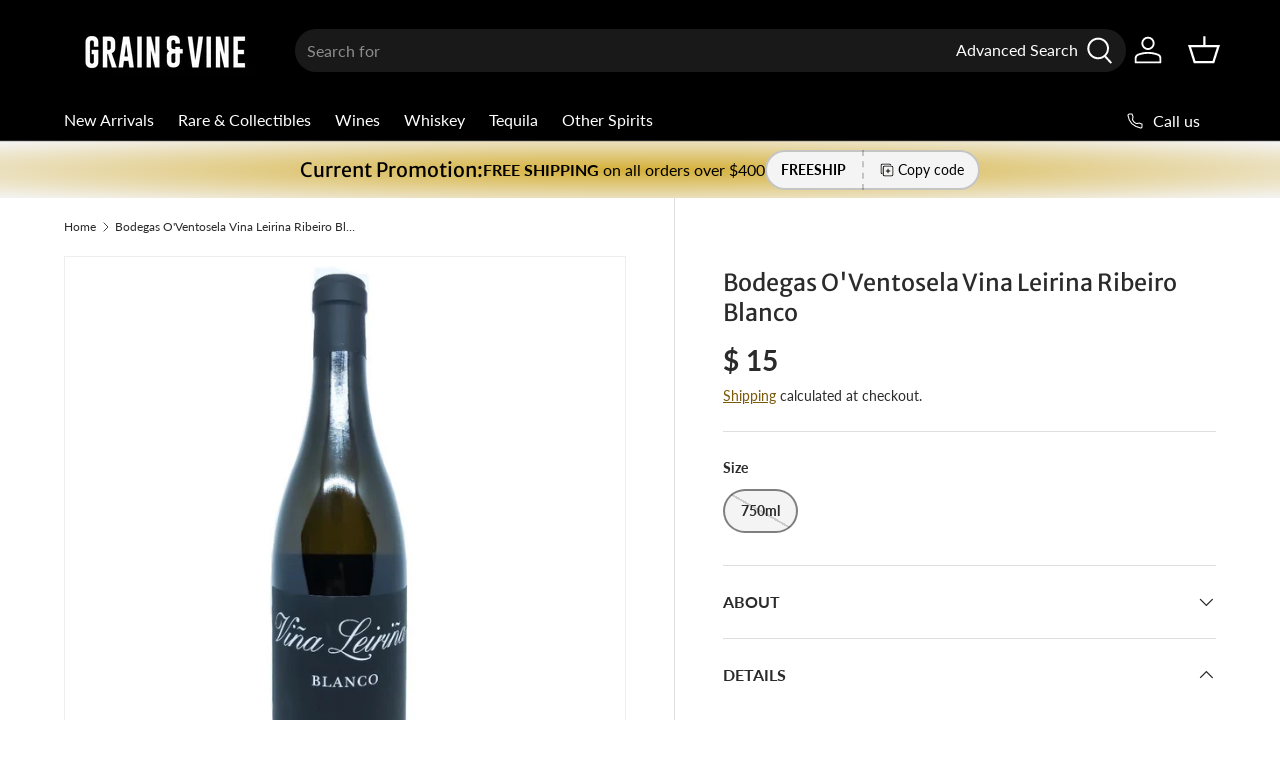

--- FILE ---
content_type: text/html; charset=utf-8
request_url: https://grainvine.com/products/bodegas-oventosela-vina-leirina-ribeiro-blanco
body_size: 46673
content:
<!doctype html>
<html class="no-js" lang="en" dir="ltr">
<head>
  <script type="application/vnd.locksmith+json" data-locksmith>{"version":"v254","locked":false,"initialized":true,"scope":"product","access_granted":true,"access_denied":false,"requires_customer":false,"manual_lock":false,"remote_lock":false,"has_timeout":false,"remote_rendered":null,"hide_resource":false,"hide_links_to_resource":false,"transparent":true,"locks":{"all":[],"opened":[]},"keys":[],"keys_signature":"eb19a693d57a8ff416ba669b2f9847b8c783f906a74a2c5420eb19a6ce3fa835","state":{"template":"product","theme":140561514725,"product":"bodegas-oventosela-vina-leirina-ribeiro-blanco","collection":null,"page":null,"blog":null,"article":null,"app":null},"now":1768958721,"path":"\/products\/bodegas-oventosela-vina-leirina-ribeiro-blanco","locale_root_url":"\/","canonical_url":"https:\/\/grainvine.com\/products\/bodegas-oventosela-vina-leirina-ribeiro-blanco","customer_id":null,"customer_id_signature":"eb19a693d57a8ff416ba669b2f9847b8c783f906a74a2c5420eb19a6ce3fa835","cart":null}</script><script data-locksmith>!function(){undefined;!function(){var s=window.Locksmith={},e=document.querySelector('script[type="application/vnd.locksmith+json"]'),n=e&&e.innerHTML;if(s.state={},s.util={},s.loading=!1,n)try{s.state=JSON.parse(n)}catch(d){}if(document.addEventListener&&document.querySelector){var o,i,a,t=[76,79,67,75,83,77,73,84,72,49,49],c=function(){i=t.slice(0)},l="style",r=function(e){e&&27!==e.keyCode&&"click"!==e.type||(document.removeEventListener("keydown",r),document.removeEventListener("click",r),o&&document.body.removeChild(o),o=null)};c(),document.addEventListener("keyup",function(e){if(e.keyCode===i[0]){if(clearTimeout(a),i.shift(),0<i.length)return void(a=setTimeout(c,1e3));c(),r(),(o=document.createElement("div"))[l].width="50%",o[l].maxWidth="1000px",o[l].height="85%",o[l].border="1px rgba(0, 0, 0, 0.2) solid",o[l].background="rgba(255, 255, 255, 0.99)",o[l].borderRadius="4px",o[l].position="fixed",o[l].top="50%",o[l].left="50%",o[l].transform="translateY(-50%) translateX(-50%)",o[l].boxShadow="0 2px 5px rgba(0, 0, 0, 0.3), 0 0 100vh 100vw rgba(0, 0, 0, 0.5)",o[l].zIndex="2147483645";var t=document.createElement("textarea");t.value=JSON.stringify(JSON.parse(n),null,2),t[l].border="none",t[l].display="block",t[l].boxSizing="border-box",t[l].width="100%",t[l].height="100%",t[l].background="transparent",t[l].padding="22px",t[l].fontFamily="monospace",t[l].fontSize="14px",t[l].color="#333",t[l].resize="none",t[l].outline="none",t.readOnly=!0,o.appendChild(t),document.body.appendChild(o),t.addEventListener("click",function(e){e.stopImmediatePropagation()}),t.select(),document.addEventListener("keydown",r),document.addEventListener("click",r)}})}s.isEmbedded=-1!==window.location.search.indexOf("_ab=0&_fd=0&_sc=1"),s.path=s.state.path||window.location.pathname,s.basePath=s.state.locale_root_url.concat("/apps/locksmith").replace(/^\/\//,"/"),s.reloading=!1,s.util.console=window.console||{log:function(){},error:function(){}},s.util.makeUrl=function(e,t){var n,o=s.basePath+e,i=[],a=s.cache();for(n in a)i.push(n+"="+encodeURIComponent(a[n]));for(n in t)i.push(n+"="+encodeURIComponent(t[n]));return s.state.customer_id&&(i.push("customer_id="+encodeURIComponent(s.state.customer_id)),i.push("customer_id_signature="+encodeURIComponent(s.state.customer_id_signature))),o+=(-1===o.indexOf("?")?"?":"&")+i.join("&")},s._initializeCallbacks=[],s.on=function(e,t){if("initialize"!==e)throw'Locksmith.on() currently only supports the "initialize" event';s._initializeCallbacks.push(t)},s.initializeSession=function(e){if(!s.isEmbedded){var t=!1,n=!0,o=!0;(e=e||{}).silent&&(o=n=!(t=!0)),s.ping({silent:t,spinner:n,reload:o,callback:function(){s._initializeCallbacks.forEach(function(e){e()})}})}},s.cache=function(e){var t={};try{var n=function i(e){return(document.cookie.match("(^|; )"+e+"=([^;]*)")||0)[2]};t=JSON.parse(decodeURIComponent(n("locksmith-params")||"{}"))}catch(d){}if(e){for(var o in e)t[o]=e[o];document.cookie="locksmith-params=; expires=Thu, 01 Jan 1970 00:00:00 GMT; path=/",document.cookie="locksmith-params="+encodeURIComponent(JSON.stringify(t))+"; path=/"}return t},s.cache.cart=s.state.cart,s.cache.cartLastSaved=null,s.params=s.cache(),s.util.reload=function(){s.reloading=!0;try{window.location.href=window.location.href.replace(/#.*/,"")}catch(d){s.util.console.error("Preferred reload method failed",d),window.location.reload()}},s.cache.saveCart=function(e){if(!s.cache.cart||s.cache.cart===s.cache.cartLastSaved)return e?e():null;var t=s.cache.cartLastSaved;s.cache.cartLastSaved=s.cache.cart,fetch("/cart/update.js",{method:"POST",headers:{"Content-Type":"application/json",Accept:"application/json"},body:JSON.stringify({attributes:{locksmith:s.cache.cart}})}).then(function(e){if(!e.ok)throw new Error("Cart update failed: "+e.status);return e.json()}).then(function(){e&&e()})["catch"](function(e){if(s.cache.cartLastSaved=t,!s.reloading)throw e})},s.util.spinnerHTML='<style>body{background:#FFF}@keyframes spin{from{transform:rotate(0deg)}to{transform:rotate(360deg)}}#loading{display:flex;width:100%;height:50vh;color:#777;align-items:center;justify-content:center}#loading .spinner{display:block;animation:spin 600ms linear infinite;position:relative;width:50px;height:50px}#loading .spinner-ring{stroke:currentColor;stroke-dasharray:100%;stroke-width:2px;stroke-linecap:round;fill:none}</style><div id="loading"><div class="spinner"><svg width="100%" height="100%"><svg preserveAspectRatio="xMinYMin"><circle class="spinner-ring" cx="50%" cy="50%" r="45%"></circle></svg></svg></div></div>',s.util.clobberBody=function(e){document.body.innerHTML=e},s.util.clobberDocument=function(e){e.responseText&&(e=e.responseText),document.documentElement&&document.removeChild(document.documentElement);var t=document.open("text/html","replace");t.writeln(e),t.close(),setTimeout(function(){var e=t.querySelector("[autofocus]");e&&e.focus()},100)},s.util.serializeForm=function(e){if(e&&"FORM"===e.nodeName){var t,n,o={};for(t=e.elements.length-1;0<=t;t-=1)if(""!==e.elements[t].name)switch(e.elements[t].nodeName){case"INPUT":switch(e.elements[t].type){default:case"text":case"hidden":case"password":case"button":case"reset":case"submit":o[e.elements[t].name]=e.elements[t].value;break;case"checkbox":case"radio":e.elements[t].checked&&(o[e.elements[t].name]=e.elements[t].value);break;case"file":}break;case"TEXTAREA":o[e.elements[t].name]=e.elements[t].value;break;case"SELECT":switch(e.elements[t].type){case"select-one":o[e.elements[t].name]=e.elements[t].value;break;case"select-multiple":for(n=e.elements[t].options.length-1;0<=n;n-=1)e.elements[t].options[n].selected&&(o[e.elements[t].name]=e.elements[t].options[n].value)}break;case"BUTTON":switch(e.elements[t].type){case"reset":case"submit":case"button":o[e.elements[t].name]=e.elements[t].value}}return o}},s.util.on=function(e,a,s,t){t=t||document;var c="locksmith-"+e+a,n=function(e){var t=e.target,n=e.target.parentElement,o=t&&t.className&&(t.className.baseVal||t.className)||"",i=n&&n.className&&(n.className.baseVal||n.className)||"";("string"==typeof o&&-1!==o.split(/\s+/).indexOf(a)||"string"==typeof i&&-1!==i.split(/\s+/).indexOf(a))&&!e[c]&&(e[c]=!0,s(e))};t.attachEvent?t.attachEvent(e,n):t.addEventListener(e,n,!1)},s.util.enableActions=function(e){s.util.on("click","locksmith-action",function(e){e.preventDefault();var t=e.target;t.dataset.confirmWith&&!confirm(t.dataset.confirmWith)||(t.disabled=!0,t.innerText=t.dataset.disableWith,s.post("/action",t.dataset.locksmithParams,{spinner:!1,type:"text",success:function(e){(e=JSON.parse(e.responseText)).message&&alert(e.message),s.util.reload()}}))},e)},s.util.inject=function(e,t){var n=["data","locksmith","append"];if(-1!==t.indexOf(n.join("-"))){var o=document.createElement("div");o.innerHTML=t,e.appendChild(o)}else e.innerHTML=t;var i,a,s=e.querySelectorAll("script");for(a=0;a<s.length;++a){i=s[a];var c=document.createElement("script");if(i.type&&(c.type=i.type),i.src)c.src=i.src;else{var l=document.createTextNode(i.innerHTML);c.appendChild(l)}e.appendChild(c)}var r=e.querySelector("[autofocus]");r&&r.focus()},s.post=function(e,t,n){!1!==(n=n||{}).spinner&&s.util.clobberBody(s.util.spinnerHTML);var o={};n.container===document?(o.layout=1,n.success=function(e){s.util.clobberDocument(e)}):n.container&&(o.layout=0,n.success=function(e){var t=document.getElementById(n.container);s.util.inject(t,e),t.id===t.firstChild.id&&t.parentElement.replaceChild(t.firstChild,t)}),n.form_type&&(t.form_type=n.form_type),n.include_layout_classes!==undefined&&(t.include_layout_classes=n.include_layout_classes),n.lock_id!==undefined&&(t.lock_id=n.lock_id),s.loading=!0;var i=s.util.makeUrl(e,o),a="json"===n.type||"text"===n.type;fetch(i,{method:"POST",headers:{"Content-Type":"application/json",Accept:a?"application/json":"text/html"},body:JSON.stringify(t)}).then(function(e){if(!e.ok)throw new Error("Request failed: "+e.status);return e.text()}).then(function(e){var t=n.success||s.util.clobberDocument;t(a?{responseText:e}:e)})["catch"](function(e){if(!s.reloading)if("dashboard.weglot.com"!==window.location.host){if(!n.silent)throw alert("Something went wrong! Please refresh and try again."),e;console.error(e)}else console.error(e)})["finally"](function(){s.loading=!1})},s.postResource=function(e,t){e.path=s.path,e.search=window.location.search,e.state=s.state,e.passcode&&(e.passcode=e.passcode.trim()),e.email&&(e.email=e.email.trim()),e.state.cart=s.cache.cart,e.locksmith_json=s.jsonTag,e.locksmith_json_signature=s.jsonTagSignature,s.post("/resource",e,t)},s.ping=function(e){if(!s.isEmbedded){e=e||{};s.post("/ping",{path:s.path,search:window.location.search,state:s.state},{spinner:!!e.spinner,silent:"undefined"==typeof e.silent||e.silent,type:"text",success:function(e){e&&e.responseText?(e=JSON.parse(e.responseText)).messages&&0<e.messages.length&&s.showMessages(e.messages):console.error("[Locksmith] Invalid result in ping callback:",e)}})}},s.timeoutMonitor=function(){var e=s.cache.cart;s.ping({callback:function(){e!==s.cache.cart||setTimeout(function(){s.timeoutMonitor()},6e4)}})},s.showMessages=function(e){var t=document.createElement("div");t.style.position="fixed",t.style.left=0,t.style.right=0,t.style.bottom="-50px",t.style.opacity=0,t.style.background="#191919",t.style.color="#ddd",t.style.transition="bottom 0.2s, opacity 0.2s",t.style.zIndex=999999,t.innerHTML="        <style>          .locksmith-ab .locksmith-b { display: none; }          .locksmith-ab.toggled .locksmith-b { display: flex; }          .locksmith-ab.toggled .locksmith-a { display: none; }          .locksmith-flex { display: flex; flex-wrap: wrap; justify-content: space-between; align-items: center; padding: 10px 20px; }          .locksmith-message + .locksmith-message { border-top: 1px #555 solid; }          .locksmith-message a { color: inherit; font-weight: bold; }          .locksmith-message a:hover { color: inherit; opacity: 0.8; }          a.locksmith-ab-toggle { font-weight: inherit; text-decoration: underline; }          .locksmith-text { flex-grow: 1; }          .locksmith-cta { flex-grow: 0; text-align: right; }          .locksmith-cta button { transform: scale(0.8); transform-origin: left; }          .locksmith-cta > * { display: block; }          .locksmith-cta > * + * { margin-top: 10px; }          .locksmith-message a.locksmith-close { flex-grow: 0; text-decoration: none; margin-left: 15px; font-size: 30px; font-family: monospace; display: block; padding: 2px 10px; }                    @media screen and (max-width: 600px) {            .locksmith-wide-only { display: none !important; }            .locksmith-flex { padding: 0 15px; }            .locksmith-flex > * { margin-top: 5px; margin-bottom: 5px; }            .locksmith-cta { text-align: left; }          }                    @media screen and (min-width: 601px) {            .locksmith-narrow-only { display: none !important; }          }        </style>      "+e.map(function(e){return'<div class="locksmith-message">'+e+"</div>"}).join(""),document.body.appendChild(t),document.body.style.position="relative",document.body.parentElement.style.paddingBottom=t.offsetHeight+"px",setTimeout(function(){t.style.bottom=0,t.style.opacity=1},50),s.util.on("click","locksmith-ab-toggle",function(e){e.preventDefault();for(var t=e.target.parentElement;-1===t.className.split(" ").indexOf("locksmith-ab");)t=t.parentElement;-1!==t.className.split(" ").indexOf("toggled")?t.className=t.className.replace("toggled",""):t.className=t.className+" toggled"}),s.util.enableActions(t)}}()}();</script>
      <script data-locksmith>Locksmith.cache.cart=null</script>

  <script data-locksmith>Locksmith.jsonTag="{\"version\":\"v254\",\"locked\":false,\"initialized\":true,\"scope\":\"product\",\"access_granted\":true,\"access_denied\":false,\"requires_customer\":false,\"manual_lock\":false,\"remote_lock\":false,\"has_timeout\":false,\"remote_rendered\":null,\"hide_resource\":false,\"hide_links_to_resource\":false,\"transparent\":true,\"locks\":{\"all\":[],\"opened\":[]},\"keys\":[],\"keys_signature\":\"eb19a693d57a8ff416ba669b2f9847b8c783f906a74a2c5420eb19a6ce3fa835\",\"state\":{\"template\":\"product\",\"theme\":140561514725,\"product\":\"bodegas-oventosela-vina-leirina-ribeiro-blanco\",\"collection\":null,\"page\":null,\"blog\":null,\"article\":null,\"app\":null},\"now\":1768958721,\"path\":\"\\\/products\\\/bodegas-oventosela-vina-leirina-ribeiro-blanco\",\"locale_root_url\":\"\\\/\",\"canonical_url\":\"https:\\\/\\\/grainvine.com\\\/products\\\/bodegas-oventosela-vina-leirina-ribeiro-blanco\",\"customer_id\":null,\"customer_id_signature\":\"eb19a693d57a8ff416ba669b2f9847b8c783f906a74a2c5420eb19a6ce3fa835\",\"cart\":null}";Locksmith.jsonTagSignature="0b095ce26aafb9e47fd6d42a4ae32f97bca2489ac13bb55a1878989a8eb9ae8e"</script>
<meta charset="utf-8">
<meta name="viewport" content="width=device-width,initial-scale=1">
<title>Bodegas O&#39;Ventosela Vina Leirina Ribeiro Blanco &ndash; Grain &amp; Vine | Natural Wines, Rare Bourbon and Tequila Collection</title><link rel="canonical" href="https://grainvine.com/products/bodegas-oventosela-vina-leirina-ribeiro-blanco"><link rel="icon" href="//grainvine.com/cdn/shop/files/gv-favicon2.png?crop=center&height=48&v=1676262650&width=48" type="image/png">
  <link rel="apple-touch-icon" href="//grainvine.com/cdn/shop/files/gv-favicon2.png?crop=center&height=180&v=1676262650&width=180"><meta name="description" content="Pale yellow, with green highlights, clean and bright. With intensely fruity aromas, in the mouth this wine, cheerful, wide, rich in sensations, aroused in the sense freshness and joy. It is balanced and tasty.">
<meta property="og:site_name" content="Grain &amp; Vine | Natural Wines, Rare Bourbon and Tequila Collection">
<meta property="og:url" content="https://grainvine.com/products/bodegas-oventosela-vina-leirina-ribeiro-blanco"><meta property="og:title" content="Bodegas O&#39;Ventosela Vina Leirina Ribeiro Blanco">
<meta property="og:type" content="product">
<meta property="og:description" content="Pale yellow, with green highlights, clean and bright. With intensely fruity aromas, in the mouth this wine, cheerful, wide, rich in sensations, aroused in the sense freshness and joy. It is balanced and tasty.">
<meta property="og:image" content="http://grainvine.com/cdn/shop/products/a6cb981e81c0309ef6be524021071df33c5fafb2.jpg?crop=center&height=1200&v=1603533350&width=1200">
<meta property="og:image:secure_url" content="https://grainvine.com/cdn/shop/products/a6cb981e81c0309ef6be524021071df33c5fafb2.jpg?crop=center&height=1200&v=1603533350&width=1200">
<meta property="og:image:width" content="1000">
  <meta property="og:image:height" content="1000"><meta property="og:price:amount" content="15">
<meta property="og:price:currency" content="USD">
<meta name="twitter:card" content="summary_large_image"><meta name="twitter:title" content="Bodegas O&#39;Ventosela Vina Leirina Ribeiro Blanco">
<meta name="twitter:description" content="Pale yellow, with green highlights, clean and bright. With intensely fruity aromas, in the mouth this wine, cheerful, wide, rich in sensations, aroused in the sense freshness and joy. It is balanced and tasty.">
<link rel="preload" href="//grainvine.com/cdn/shop/t/16/assets/main.css?v=15164973685779788141715881293" as="style"><style data-shopify>
@font-face {
  font-family: Lato;
  font-weight: 400;
  font-style: normal;
  font-display: swap;
  src: url("//grainvine.com/cdn/fonts/lato/lato_n4.c3b93d431f0091c8be23185e15c9d1fee1e971c5.woff2") format("woff2"),
       url("//grainvine.com/cdn/fonts/lato/lato_n4.d5c00c781efb195594fd2fd4ad04f7882949e327.woff") format("woff");
}
@font-face {
  font-family: Lato;
  font-weight: 700;
  font-style: normal;
  font-display: swap;
  src: url("//grainvine.com/cdn/fonts/lato/lato_n7.900f219bc7337bc57a7a2151983f0a4a4d9d5dcf.woff2") format("woff2"),
       url("//grainvine.com/cdn/fonts/lato/lato_n7.a55c60751adcc35be7c4f8a0313f9698598612ee.woff") format("woff");
}
@font-face {
  font-family: Lato;
  font-weight: 400;
  font-style: italic;
  font-display: swap;
  src: url("//grainvine.com/cdn/fonts/lato/lato_i4.09c847adc47c2fefc3368f2e241a3712168bc4b6.woff2") format("woff2"),
       url("//grainvine.com/cdn/fonts/lato/lato_i4.3c7d9eb6c1b0a2bf62d892c3ee4582b016d0f30c.woff") format("woff");
}
@font-face {
  font-family: Lato;
  font-weight: 700;
  font-style: italic;
  font-display: swap;
  src: url("//grainvine.com/cdn/fonts/lato/lato_i7.16ba75868b37083a879b8dd9f2be44e067dfbf92.woff2") format("woff2"),
       url("//grainvine.com/cdn/fonts/lato/lato_i7.4c07c2b3b7e64ab516aa2f2081d2bb0366b9dce8.woff") format("woff");
}
@font-face {
  font-family: "Merriweather Sans";
  font-weight: 400;
  font-style: normal;
  font-display: swap;
  src: url("//grainvine.com/cdn/fonts/merriweather_sans/merriweathersans_n4.e8e76a1153621bf13c455f7c4cac15f9e7a555b4.woff2") format("woff2"),
       url("//grainvine.com/cdn/fonts/merriweather_sans/merriweathersans_n4.0832d7fb8eff5d83b883571b5fd79bbe1a28a988.woff") format("woff");
}
@font-face {
  font-family: Lato;
  font-weight: 400;
  font-style: normal;
  font-display: swap;
  src: url("//grainvine.com/cdn/fonts/lato/lato_n4.c3b93d431f0091c8be23185e15c9d1fee1e971c5.woff2") format("woff2"),
       url("//grainvine.com/cdn/fonts/lato/lato_n4.d5c00c781efb195594fd2fd4ad04f7882949e327.woff") format("woff");
}
:root {
      --bg-color: 255 255 255 / 1.0;
      --bg-color-og: 255 255 255 / 1.0;
      --heading-color: 42 43 42;
      --text-color: 42 43 42;
      --text-color-og: 42 43 42;
      --scrollbar-color: 42 43 42;
      --link-color: 121 88 8;
      --link-color-og: 121 88 8;
      --star-color: 255 159 28;--swatch-border-color-default: 212 213 212;
        --swatch-border-color-active: 149 149 149;
        --swatch-card-size: 24px;
        --swatch-variant-picker-size: 64px;--color-scheme-1-bg: 245 245 245 / 1.0;
      --color-scheme-1-grad: radial-gradient(rgba(212, 175, 55, 1), rgba(244, 244, 244, 1) 100%);
      --color-scheme-1-heading: 0 0 0;
      --color-scheme-1-text: 0 0 0;
      --color-scheme-1-btn-bg: 95 173 86;
      --color-scheme-1-btn-text: 255 255 255;
      --color-scheme-1-btn-bg-hover: 129 190 121;--color-scheme-2-bg: 0 0 0 / 1.0;
      --color-scheme-2-grad: ;
      --color-scheme-2-heading: 255 255 255;
      --color-scheme-2-text: 255 255 255;
      --color-scheme-2-btn-bg: 225 193 115;
      --color-scheme-2-btn-text: 0 0 0;
      --color-scheme-2-btn-bg-hover: 195 170 109;--color-scheme-3-bg: 146 20 12 / 1.0;
      --color-scheme-3-grad: ;
      --color-scheme-3-heading: 255 255 255;
      --color-scheme-3-text: 255 255 255;
      --color-scheme-3-btn-bg: 42 43 42;
      --color-scheme-3-btn-text: 121 88 8;
      --color-scheme-3-btn-bg-hover: 63 58 43;

      --drawer-bg-color: 255 255 255 / 1.0;
      --drawer-text-color: 42 43 42;

      --panel-bg-color: 244 244 244 / 1.0;
      --panel-heading-color: 0 0 0;
      --panel-text-color: 0 0 0;

      --in-stock-text-color: 44 126 63;
      --low-stock-text-color: 210 134 26;
      --very-low-stock-text-color: 180 12 28;
      --no-stock-text-color: 119 119 119;
      --no-stock-backordered-text-color: 119 119 119;

      --error-bg-color: 252 237 238;
      --error-text-color: 180 12 28;
      --success-bg-color: 232 246 234;
      --success-text-color: 44 126 63;
      --info-bg-color: 228 237 250;
      --info-text-color: 26 102 210;

      --heading-font-family: "Merriweather Sans", sans-serif;
      --heading-font-style: normal;
      --heading-font-weight: 400;
      --heading-scale-start: 4;

      --navigation-font-family: Lato, sans-serif;
      --navigation-font-style: normal;
      --navigation-font-weight: 400;--heading-text-transform: none;
--subheading-text-transform: none;
      --body-font-family: Lato, sans-serif;
      --body-font-style: normal;
      --body-font-weight: 400;
      --body-font-size: 16;

      --section-gap: 48;
      --heading-gap: calc(8 * var(--space-unit));--grid-column-gap: 20px;--btn-bg-color: 95 173 86;
      --btn-bg-hover-color: 129 190 121;
      --btn-text-color: 255 255 255;
      --btn-bg-color-og: 95 173 86;
      --btn-text-color-og: 255 255 255;
      --btn-alt-bg-color: 95 173 86;
      --btn-alt-bg-alpha: 1.0;
      --btn-alt-text-color: 255 255 255;
      --btn-border-width: 2px;
      --btn-padding-y: 12px;

      
      --btn-border-radius: 28px;
      

      --btn-lg-border-radius: 50%;
      --btn-icon-border-radius: 50%;
      --input-with-btn-inner-radius: var(--btn-border-radius);

      --input-bg-color: 255 255 255 / 1.0;
      --input-text-color: 42 43 42;
      --input-border-width: 2px;
      --input-border-radius: 26px;
      --textarea-border-radius: 12px;
      --input-border-radius: 28px;
      --input-lg-border-radius: 34px;
      --input-bg-color-diff-3: #f7f7f7;
      --input-bg-color-diff-6: #f0f0f0;

      --modal-border-radius: 16px;
      --modal-overlay-color: 0 0 0;
      --modal-overlay-opacity: 0.4;
      --drawer-border-radius: 16px;
      --overlay-border-radius: 0px;--custom-label-bg-color: 13 44 84;
      --custom-label-text-color: 255 255 255;--sale-label-bg-color: 170 17 85;
      --sale-label-text-color: 255 255 255;--sold-out-label-bg-color: 42 43 42;
      --sold-out-label-text-color: 255 255 255;--new-label-bg-color: 127 184 0;
      --new-label-text-color: 255 255 255;--preorder-label-bg-color: 0 166 237;
      --preorder-label-text-color: 255 255 255;

      --page-width: 1260px;
      --gutter-sm: 20px;
      --gutter-md: 32px;
      --gutter-lg: 64px;

      --payment-terms-bg-color: #ffffff;

      --coll-card-bg-color: #F9F9F9;
      --coll-card-border-color: #f2f2f2;
        
          --aos-animate-duration: 0.6s;
        

        
          --aos-min-width: 0;
        
      

      --reading-width: 48em;
    }

    @media (max-width: 769px) {
      :root {
        --reading-width: 36em;
      }
    }
  </style><link rel="stylesheet" href="//grainvine.com/cdn/shop/t/16/assets/main.css?v=15164973685779788141715881293">
  <script src="//grainvine.com/cdn/shop/t/16/assets/main.js?v=15196979400931759961711773205" defer="defer"></script>
  <script src="//grainvine.com/cdn/shop/t/16/assets/custom.js?v=166895284181097898751714069678" defer="defer"></script><link rel="preload" href="//grainvine.com/cdn/fonts/lato/lato_n4.c3b93d431f0091c8be23185e15c9d1fee1e971c5.woff2" as="font" type="font/woff2" crossorigin fetchpriority="high"><link rel="preload" href="//grainvine.com/cdn/fonts/merriweather_sans/merriweathersans_n4.e8e76a1153621bf13c455f7c4cac15f9e7a555b4.woff2" as="font" type="font/woff2" crossorigin fetchpriority="high"><script>window.performance && window.performance.mark && window.performance.mark('shopify.content_for_header.start');</script><meta name="google-site-verification" content="H1u5ayIwJGQXOzXtu4bI4GPGNTxOroz05LzgvSAGTUk">
<meta id="shopify-digital-wallet" name="shopify-digital-wallet" content="/10441362/digital_wallets/dialog">
<meta name="shopify-checkout-api-token" content="b617e061bdbb4758d9de456c46006cb8">
<meta id="in-context-paypal-metadata" data-shop-id="10441362" data-venmo-supported="false" data-environment="production" data-locale="en_US" data-paypal-v4="true" data-currency="USD">
<link rel="alternate" type="application/json+oembed" href="https://grainvine.com/products/bodegas-oventosela-vina-leirina-ribeiro-blanco.oembed">
<script async="async" src="/checkouts/internal/preloads.js?locale=en-US"></script>
<link rel="preconnect" href="https://shop.app" crossorigin="anonymous">
<script async="async" src="https://shop.app/checkouts/internal/preloads.js?locale=en-US&shop_id=10441362" crossorigin="anonymous"></script>
<script id="apple-pay-shop-capabilities" type="application/json">{"shopId":10441362,"countryCode":"US","currencyCode":"USD","merchantCapabilities":["supports3DS"],"merchantId":"gid:\/\/shopify\/Shop\/10441362","merchantName":"Grain \u0026 Vine | Natural Wines, Rare Bourbon and Tequila Collection","requiredBillingContactFields":["postalAddress","email","phone"],"requiredShippingContactFields":["postalAddress","email","phone"],"shippingType":"shipping","supportedNetworks":["visa","masterCard","amex","discover","elo","jcb"],"total":{"type":"pending","label":"Grain \u0026 Vine | Natural Wines, Rare Bourbon and Tequila Collection","amount":"1.00"},"shopifyPaymentsEnabled":true,"supportsSubscriptions":true}</script>
<script id="shopify-features" type="application/json">{"accessToken":"b617e061bdbb4758d9de456c46006cb8","betas":["rich-media-storefront-analytics"],"domain":"grainvine.com","predictiveSearch":true,"shopId":10441362,"locale":"en"}</script>
<script>var Shopify = Shopify || {};
Shopify.shop = "grainvine.myshopify.com";
Shopify.locale = "en";
Shopify.currency = {"active":"USD","rate":"1.0"};
Shopify.country = "US";
Shopify.theme = {"name":"Enterprise 1.4.2","id":140561514725,"schema_name":"Enterprise","schema_version":"1.4.2","theme_store_id":null,"role":"main"};
Shopify.theme.handle = "null";
Shopify.theme.style = {"id":null,"handle":null};
Shopify.cdnHost = "grainvine.com/cdn";
Shopify.routes = Shopify.routes || {};
Shopify.routes.root = "/";</script>
<script type="module">!function(o){(o.Shopify=o.Shopify||{}).modules=!0}(window);</script>
<script>!function(o){function n(){var o=[];function n(){o.push(Array.prototype.slice.apply(arguments))}return n.q=o,n}var t=o.Shopify=o.Shopify||{};t.loadFeatures=n(),t.autoloadFeatures=n()}(window);</script>
<script>
  window.ShopifyPay = window.ShopifyPay || {};
  window.ShopifyPay.apiHost = "shop.app\/pay";
  window.ShopifyPay.redirectState = null;
</script>
<script id="shop-js-analytics" type="application/json">{"pageType":"product"}</script>
<script defer="defer" async type="module" src="//grainvine.com/cdn/shopifycloud/shop-js/modules/v2/client.init-shop-cart-sync_BdyHc3Nr.en.esm.js"></script>
<script defer="defer" async type="module" src="//grainvine.com/cdn/shopifycloud/shop-js/modules/v2/chunk.common_Daul8nwZ.esm.js"></script>
<script type="module">
  await import("//grainvine.com/cdn/shopifycloud/shop-js/modules/v2/client.init-shop-cart-sync_BdyHc3Nr.en.esm.js");
await import("//grainvine.com/cdn/shopifycloud/shop-js/modules/v2/chunk.common_Daul8nwZ.esm.js");

  window.Shopify.SignInWithShop?.initShopCartSync?.({"fedCMEnabled":true,"windoidEnabled":true});

</script>
<script>
  window.Shopify = window.Shopify || {};
  if (!window.Shopify.featureAssets) window.Shopify.featureAssets = {};
  window.Shopify.featureAssets['shop-js'] = {"shop-cart-sync":["modules/v2/client.shop-cart-sync_QYOiDySF.en.esm.js","modules/v2/chunk.common_Daul8nwZ.esm.js"],"init-fed-cm":["modules/v2/client.init-fed-cm_DchLp9rc.en.esm.js","modules/v2/chunk.common_Daul8nwZ.esm.js"],"shop-button":["modules/v2/client.shop-button_OV7bAJc5.en.esm.js","modules/v2/chunk.common_Daul8nwZ.esm.js"],"init-windoid":["modules/v2/client.init-windoid_DwxFKQ8e.en.esm.js","modules/v2/chunk.common_Daul8nwZ.esm.js"],"shop-cash-offers":["modules/v2/client.shop-cash-offers_DWtL6Bq3.en.esm.js","modules/v2/chunk.common_Daul8nwZ.esm.js","modules/v2/chunk.modal_CQq8HTM6.esm.js"],"shop-toast-manager":["modules/v2/client.shop-toast-manager_CX9r1SjA.en.esm.js","modules/v2/chunk.common_Daul8nwZ.esm.js"],"init-shop-email-lookup-coordinator":["modules/v2/client.init-shop-email-lookup-coordinator_UhKnw74l.en.esm.js","modules/v2/chunk.common_Daul8nwZ.esm.js"],"pay-button":["modules/v2/client.pay-button_DzxNnLDY.en.esm.js","modules/v2/chunk.common_Daul8nwZ.esm.js"],"avatar":["modules/v2/client.avatar_BTnouDA3.en.esm.js"],"init-shop-cart-sync":["modules/v2/client.init-shop-cart-sync_BdyHc3Nr.en.esm.js","modules/v2/chunk.common_Daul8nwZ.esm.js"],"shop-login-button":["modules/v2/client.shop-login-button_D8B466_1.en.esm.js","modules/v2/chunk.common_Daul8nwZ.esm.js","modules/v2/chunk.modal_CQq8HTM6.esm.js"],"init-customer-accounts-sign-up":["modules/v2/client.init-customer-accounts-sign-up_C8fpPm4i.en.esm.js","modules/v2/client.shop-login-button_D8B466_1.en.esm.js","modules/v2/chunk.common_Daul8nwZ.esm.js","modules/v2/chunk.modal_CQq8HTM6.esm.js"],"init-shop-for-new-customer-accounts":["modules/v2/client.init-shop-for-new-customer-accounts_CVTO0Ztu.en.esm.js","modules/v2/client.shop-login-button_D8B466_1.en.esm.js","modules/v2/chunk.common_Daul8nwZ.esm.js","modules/v2/chunk.modal_CQq8HTM6.esm.js"],"init-customer-accounts":["modules/v2/client.init-customer-accounts_dRgKMfrE.en.esm.js","modules/v2/client.shop-login-button_D8B466_1.en.esm.js","modules/v2/chunk.common_Daul8nwZ.esm.js","modules/v2/chunk.modal_CQq8HTM6.esm.js"],"shop-follow-button":["modules/v2/client.shop-follow-button_CkZpjEct.en.esm.js","modules/v2/chunk.common_Daul8nwZ.esm.js","modules/v2/chunk.modal_CQq8HTM6.esm.js"],"lead-capture":["modules/v2/client.lead-capture_BntHBhfp.en.esm.js","modules/v2/chunk.common_Daul8nwZ.esm.js","modules/v2/chunk.modal_CQq8HTM6.esm.js"],"checkout-modal":["modules/v2/client.checkout-modal_CfxcYbTm.en.esm.js","modules/v2/chunk.common_Daul8nwZ.esm.js","modules/v2/chunk.modal_CQq8HTM6.esm.js"],"shop-login":["modules/v2/client.shop-login_Da4GZ2H6.en.esm.js","modules/v2/chunk.common_Daul8nwZ.esm.js","modules/v2/chunk.modal_CQq8HTM6.esm.js"],"payment-terms":["modules/v2/client.payment-terms_MV4M3zvL.en.esm.js","modules/v2/chunk.common_Daul8nwZ.esm.js","modules/v2/chunk.modal_CQq8HTM6.esm.js"]};
</script>
<script>(function() {
  var isLoaded = false;
  function asyncLoad() {
    if (isLoaded) return;
    isLoaded = true;
    var urls = ["https:\/\/inffuse-platform.appspot.com\/plugins\/shopify\/loader.js?app=calendar\u0026shop=grainvine.myshopify.com\u0026shop=grainvine.myshopify.com","https:\/\/chimpstatic.com\/mcjs-connected\/js\/users\/56c6fd9ad53ba135a6d64a257\/24867277721e548ecae892ad7.js?shop=grainvine.myshopify.com","https:\/\/static.klaviyo.com\/onsite\/js\/uE7kUE\/klaviyo.js?company_id=uE7kUE\u0026shop=grainvine.myshopify.com","https:\/\/omnisnippet1.com\/platforms\/shopify.js?source=scriptTag\u0026v=2025-12-17T08\u0026shop=grainvine.myshopify.com"];
    for (var i = 0; i < urls.length; i++) {
      var s = document.createElement('script');
      s.type = 'text/javascript';
      s.async = true;
      s.src = urls[i];
      var x = document.getElementsByTagName('script')[0];
      x.parentNode.insertBefore(s, x);
    }
  };
  if(window.attachEvent) {
    window.attachEvent('onload', asyncLoad);
  } else {
    window.addEventListener('load', asyncLoad, false);
  }
})();</script>
<script id="__st">var __st={"a":10441362,"offset":-18000,"reqid":"c19fc28f-9270-4dc1-a725-43c8a55c8ec4-1768958721","pageurl":"grainvine.com\/products\/bodegas-oventosela-vina-leirina-ribeiro-blanco","u":"893bba5e305f","p":"product","rtyp":"product","rid":5657823248536};</script>
<script>window.ShopifyPaypalV4VisibilityTracking = true;</script>
<script id="captcha-bootstrap">!function(){'use strict';const t='contact',e='account',n='new_comment',o=[[t,t],['blogs',n],['comments',n],[t,'customer']],c=[[e,'customer_login'],[e,'guest_login'],[e,'recover_customer_password'],[e,'create_customer']],r=t=>t.map((([t,e])=>`form[action*='/${t}']:not([data-nocaptcha='true']) input[name='form_type'][value='${e}']`)).join(','),a=t=>()=>t?[...document.querySelectorAll(t)].map((t=>t.form)):[];function s(){const t=[...o],e=r(t);return a(e)}const i='password',u='form_key',d=['recaptcha-v3-token','g-recaptcha-response','h-captcha-response',i],f=()=>{try{return window.sessionStorage}catch{return}},m='__shopify_v',_=t=>t.elements[u];function p(t,e,n=!1){try{const o=window.sessionStorage,c=JSON.parse(o.getItem(e)),{data:r}=function(t){const{data:e,action:n}=t;return t[m]||n?{data:e,action:n}:{data:t,action:n}}(c);for(const[e,n]of Object.entries(r))t.elements[e]&&(t.elements[e].value=n);n&&o.removeItem(e)}catch(o){console.error('form repopulation failed',{error:o})}}const l='form_type',E='cptcha';function T(t){t.dataset[E]=!0}const w=window,h=w.document,L='Shopify',v='ce_forms',y='captcha';let A=!1;((t,e)=>{const n=(g='f06e6c50-85a8-45c8-87d0-21a2b65856fe',I='https://cdn.shopify.com/shopifycloud/storefront-forms-hcaptcha/ce_storefront_forms_captcha_hcaptcha.v1.5.2.iife.js',D={infoText:'Protected by hCaptcha',privacyText:'Privacy',termsText:'Terms'},(t,e,n)=>{const o=w[L][v],c=o.bindForm;if(c)return c(t,g,e,D).then(n);var r;o.q.push([[t,g,e,D],n]),r=I,A||(h.body.append(Object.assign(h.createElement('script'),{id:'captcha-provider',async:!0,src:r})),A=!0)});var g,I,D;w[L]=w[L]||{},w[L][v]=w[L][v]||{},w[L][v].q=[],w[L][y]=w[L][y]||{},w[L][y].protect=function(t,e){n(t,void 0,e),T(t)},Object.freeze(w[L][y]),function(t,e,n,w,h,L){const[v,y,A,g]=function(t,e,n){const i=e?o:[],u=t?c:[],d=[...i,...u],f=r(d),m=r(i),_=r(d.filter((([t,e])=>n.includes(e))));return[a(f),a(m),a(_),s()]}(w,h,L),I=t=>{const e=t.target;return e instanceof HTMLFormElement?e:e&&e.form},D=t=>v().includes(t);t.addEventListener('submit',(t=>{const e=I(t);if(!e)return;const n=D(e)&&!e.dataset.hcaptchaBound&&!e.dataset.recaptchaBound,o=_(e),c=g().includes(e)&&(!o||!o.value);(n||c)&&t.preventDefault(),c&&!n&&(function(t){try{if(!f())return;!function(t){const e=f();if(!e)return;const n=_(t);if(!n)return;const o=n.value;o&&e.removeItem(o)}(t);const e=Array.from(Array(32),(()=>Math.random().toString(36)[2])).join('');!function(t,e){_(t)||t.append(Object.assign(document.createElement('input'),{type:'hidden',name:u})),t.elements[u].value=e}(t,e),function(t,e){const n=f();if(!n)return;const o=[...t.querySelectorAll(`input[type='${i}']`)].map((({name:t})=>t)),c=[...d,...o],r={};for(const[a,s]of new FormData(t).entries())c.includes(a)||(r[a]=s);n.setItem(e,JSON.stringify({[m]:1,action:t.action,data:r}))}(t,e)}catch(e){console.error('failed to persist form',e)}}(e),e.submit())}));const S=(t,e)=>{t&&!t.dataset[E]&&(n(t,e.some((e=>e===t))),T(t))};for(const o of['focusin','change'])t.addEventListener(o,(t=>{const e=I(t);D(e)&&S(e,y())}));const B=e.get('form_key'),M=e.get(l),P=B&&M;t.addEventListener('DOMContentLoaded',(()=>{const t=y();if(P)for(const e of t)e.elements[l].value===M&&p(e,B);[...new Set([...A(),...v().filter((t=>'true'===t.dataset.shopifyCaptcha))])].forEach((e=>S(e,t)))}))}(h,new URLSearchParams(w.location.search),n,t,e,['guest_login'])})(!0,!0)}();</script>
<script integrity="sha256-4kQ18oKyAcykRKYeNunJcIwy7WH5gtpwJnB7kiuLZ1E=" data-source-attribution="shopify.loadfeatures" defer="defer" src="//grainvine.com/cdn/shopifycloud/storefront/assets/storefront/load_feature-a0a9edcb.js" crossorigin="anonymous"></script>
<script crossorigin="anonymous" defer="defer" src="//grainvine.com/cdn/shopifycloud/storefront/assets/shopify_pay/storefront-65b4c6d7.js?v=20250812"></script>
<script data-source-attribution="shopify.dynamic_checkout.dynamic.init">var Shopify=Shopify||{};Shopify.PaymentButton=Shopify.PaymentButton||{isStorefrontPortableWallets:!0,init:function(){window.Shopify.PaymentButton.init=function(){};var t=document.createElement("script");t.src="https://grainvine.com/cdn/shopifycloud/portable-wallets/latest/portable-wallets.en.js",t.type="module",document.head.appendChild(t)}};
</script>
<script data-source-attribution="shopify.dynamic_checkout.buyer_consent">
  function portableWalletsHideBuyerConsent(e){var t=document.getElementById("shopify-buyer-consent"),n=document.getElementById("shopify-subscription-policy-button");t&&n&&(t.classList.add("hidden"),t.setAttribute("aria-hidden","true"),n.removeEventListener("click",e))}function portableWalletsShowBuyerConsent(e){var t=document.getElementById("shopify-buyer-consent"),n=document.getElementById("shopify-subscription-policy-button");t&&n&&(t.classList.remove("hidden"),t.removeAttribute("aria-hidden"),n.addEventListener("click",e))}window.Shopify?.PaymentButton&&(window.Shopify.PaymentButton.hideBuyerConsent=portableWalletsHideBuyerConsent,window.Shopify.PaymentButton.showBuyerConsent=portableWalletsShowBuyerConsent);
</script>
<script>
  function portableWalletsCleanup(e){e&&e.src&&console.error("Failed to load portable wallets script "+e.src);var t=document.querySelectorAll("shopify-accelerated-checkout .shopify-payment-button__skeleton, shopify-accelerated-checkout-cart .wallet-cart-button__skeleton"),e=document.getElementById("shopify-buyer-consent");for(let e=0;e<t.length;e++)t[e].remove();e&&e.remove()}function portableWalletsNotLoadedAsModule(e){e instanceof ErrorEvent&&"string"==typeof e.message&&e.message.includes("import.meta")&&"string"==typeof e.filename&&e.filename.includes("portable-wallets")&&(window.removeEventListener("error",portableWalletsNotLoadedAsModule),window.Shopify.PaymentButton.failedToLoad=e,"loading"===document.readyState?document.addEventListener("DOMContentLoaded",window.Shopify.PaymentButton.init):window.Shopify.PaymentButton.init())}window.addEventListener("error",portableWalletsNotLoadedAsModule);
</script>

<script type="module" src="https://grainvine.com/cdn/shopifycloud/portable-wallets/latest/portable-wallets.en.js" onError="portableWalletsCleanup(this)" crossorigin="anonymous"></script>
<script nomodule>
  document.addEventListener("DOMContentLoaded", portableWalletsCleanup);
</script>

<script id='scb4127' type='text/javascript' async='' src='https://grainvine.com/cdn/shopifycloud/privacy-banner/storefront-banner.js'></script><link id="shopify-accelerated-checkout-styles" rel="stylesheet" media="screen" href="https://grainvine.com/cdn/shopifycloud/portable-wallets/latest/accelerated-checkout-backwards-compat.css" crossorigin="anonymous">
<style id="shopify-accelerated-checkout-cart">
        #shopify-buyer-consent {
  margin-top: 1em;
  display: inline-block;
  width: 100%;
}

#shopify-buyer-consent.hidden {
  display: none;
}

#shopify-subscription-policy-button {
  background: none;
  border: none;
  padding: 0;
  text-decoration: underline;
  font-size: inherit;
  cursor: pointer;
}

#shopify-subscription-policy-button::before {
  box-shadow: none;
}

      </style>
<script id="sections-script" data-sections="header,footer" defer="defer" src="//grainvine.com/cdn/shop/t/16/compiled_assets/scripts.js?v=4444"></script>
<script>window.performance && window.performance.mark && window.performance.mark('shopify.content_for_header.end');</script>
<script src="//grainvine.com/cdn/shop/t/16/assets/blur-messages.js?v=98620774460636405321711773204" defer="defer"></script>
    <script src="//grainvine.com/cdn/shop/t/16/assets/animate-on-scroll.js?v=15249566486942820451711773204" defer="defer"></script>
    <link rel="stylesheet" href="//grainvine.com/cdn/shop/t/16/assets/animate-on-scroll.css?v=116194678796051782541711773204">
  

  <script>document.documentElement.className = document.documentElement.className.replace('no-js', 'js');</script><!-- CC Custom Head Start --><!-- CC Custom Head End --><script src="https://sendlane.com/scripts/sendlane-reviews-widget.lib.js" sendlane-review-key="eyJkb21haW4iOiJkZXdpbmVzcG90IiwicmV2aWV3X3NldHRpbmdfaWQiOiIzZWQwMGMwOS1lMDg0LTRmYzMtOWU4MS05MjUwNmYyZDQ3MmMifQ==" defer></script>
<!-- BEGIN app block: shopify://apps/sendlane-marketing-automation/blocks/sendlane-event-tracking-block/5a768830-d9c3-4d16-9e83-ae2a731c69be -->


<script>
    window._Sendlane = window._Sendlane || [];
</script>
<script src="https://sendlane.com/scripts/pusher.js" async></script>
<script>
    _Sendlane.push({
        event_id: "gYKfd4CaVhPit"
    });
</script>

<!-- END app block --><script src="https://cdn.shopify.com/extensions/019bc5da-5ba6-7e9a-9888-a6222a70d7c3/js-client-214/assets/pushowl-shopify.js" type="text/javascript" defer="defer"></script>
<link href="https://monorail-edge.shopifysvc.com" rel="dns-prefetch">
<script>(function(){if ("sendBeacon" in navigator && "performance" in window) {try {var session_token_from_headers = performance.getEntriesByType('navigation')[0].serverTiming.find(x => x.name == '_s').description;} catch {var session_token_from_headers = undefined;}var session_cookie_matches = document.cookie.match(/_shopify_s=([^;]*)/);var session_token_from_cookie = session_cookie_matches && session_cookie_matches.length === 2 ? session_cookie_matches[1] : "";var session_token = session_token_from_headers || session_token_from_cookie || "";function handle_abandonment_event(e) {var entries = performance.getEntries().filter(function(entry) {return /monorail-edge.shopifysvc.com/.test(entry.name);});if (!window.abandonment_tracked && entries.length === 0) {window.abandonment_tracked = true;var currentMs = Date.now();var navigation_start = performance.timing.navigationStart;var payload = {shop_id: 10441362,url: window.location.href,navigation_start,duration: currentMs - navigation_start,session_token,page_type: "product"};window.navigator.sendBeacon("https://monorail-edge.shopifysvc.com/v1/produce", JSON.stringify({schema_id: "online_store_buyer_site_abandonment/1.1",payload: payload,metadata: {event_created_at_ms: currentMs,event_sent_at_ms: currentMs}}));}}window.addEventListener('pagehide', handle_abandonment_event);}}());</script>
<script id="web-pixels-manager-setup">(function e(e,d,r,n,o){if(void 0===o&&(o={}),!Boolean(null===(a=null===(i=window.Shopify)||void 0===i?void 0:i.analytics)||void 0===a?void 0:a.replayQueue)){var i,a;window.Shopify=window.Shopify||{};var t=window.Shopify;t.analytics=t.analytics||{};var s=t.analytics;s.replayQueue=[],s.publish=function(e,d,r){return s.replayQueue.push([e,d,r]),!0};try{self.performance.mark("wpm:start")}catch(e){}var l=function(){var e={modern:/Edge?\/(1{2}[4-9]|1[2-9]\d|[2-9]\d{2}|\d{4,})\.\d+(\.\d+|)|Firefox\/(1{2}[4-9]|1[2-9]\d|[2-9]\d{2}|\d{4,})\.\d+(\.\d+|)|Chrom(ium|e)\/(9{2}|\d{3,})\.\d+(\.\d+|)|(Maci|X1{2}).+ Version\/(15\.\d+|(1[6-9]|[2-9]\d|\d{3,})\.\d+)([,.]\d+|)( \(\w+\)|)( Mobile\/\w+|) Safari\/|Chrome.+OPR\/(9{2}|\d{3,})\.\d+\.\d+|(CPU[ +]OS|iPhone[ +]OS|CPU[ +]iPhone|CPU IPhone OS|CPU iPad OS)[ +]+(15[._]\d+|(1[6-9]|[2-9]\d|\d{3,})[._]\d+)([._]\d+|)|Android:?[ /-](13[3-9]|1[4-9]\d|[2-9]\d{2}|\d{4,})(\.\d+|)(\.\d+|)|Android.+Firefox\/(13[5-9]|1[4-9]\d|[2-9]\d{2}|\d{4,})\.\d+(\.\d+|)|Android.+Chrom(ium|e)\/(13[3-9]|1[4-9]\d|[2-9]\d{2}|\d{4,})\.\d+(\.\d+|)|SamsungBrowser\/([2-9]\d|\d{3,})\.\d+/,legacy:/Edge?\/(1[6-9]|[2-9]\d|\d{3,})\.\d+(\.\d+|)|Firefox\/(5[4-9]|[6-9]\d|\d{3,})\.\d+(\.\d+|)|Chrom(ium|e)\/(5[1-9]|[6-9]\d|\d{3,})\.\d+(\.\d+|)([\d.]+$|.*Safari\/(?![\d.]+ Edge\/[\d.]+$))|(Maci|X1{2}).+ Version\/(10\.\d+|(1[1-9]|[2-9]\d|\d{3,})\.\d+)([,.]\d+|)( \(\w+\)|)( Mobile\/\w+|) Safari\/|Chrome.+OPR\/(3[89]|[4-9]\d|\d{3,})\.\d+\.\d+|(CPU[ +]OS|iPhone[ +]OS|CPU[ +]iPhone|CPU IPhone OS|CPU iPad OS)[ +]+(10[._]\d+|(1[1-9]|[2-9]\d|\d{3,})[._]\d+)([._]\d+|)|Android:?[ /-](13[3-9]|1[4-9]\d|[2-9]\d{2}|\d{4,})(\.\d+|)(\.\d+|)|Mobile Safari.+OPR\/([89]\d|\d{3,})\.\d+\.\d+|Android.+Firefox\/(13[5-9]|1[4-9]\d|[2-9]\d{2}|\d{4,})\.\d+(\.\d+|)|Android.+Chrom(ium|e)\/(13[3-9]|1[4-9]\d|[2-9]\d{2}|\d{4,})\.\d+(\.\d+|)|Android.+(UC? ?Browser|UCWEB|U3)[ /]?(15\.([5-9]|\d{2,})|(1[6-9]|[2-9]\d|\d{3,})\.\d+)\.\d+|SamsungBrowser\/(5\.\d+|([6-9]|\d{2,})\.\d+)|Android.+MQ{2}Browser\/(14(\.(9|\d{2,})|)|(1[5-9]|[2-9]\d|\d{3,})(\.\d+|))(\.\d+|)|K[Aa][Ii]OS\/(3\.\d+|([4-9]|\d{2,})\.\d+)(\.\d+|)/},d=e.modern,r=e.legacy,n=navigator.userAgent;return n.match(d)?"modern":n.match(r)?"legacy":"unknown"}(),u="modern"===l?"modern":"legacy",c=(null!=n?n:{modern:"",legacy:""})[u],f=function(e){return[e.baseUrl,"/wpm","/b",e.hashVersion,"modern"===e.buildTarget?"m":"l",".js"].join("")}({baseUrl:d,hashVersion:r,buildTarget:u}),m=function(e){var d=e.version,r=e.bundleTarget,n=e.surface,o=e.pageUrl,i=e.monorailEndpoint;return{emit:function(e){var a=e.status,t=e.errorMsg,s=(new Date).getTime(),l=JSON.stringify({metadata:{event_sent_at_ms:s},events:[{schema_id:"web_pixels_manager_load/3.1",payload:{version:d,bundle_target:r,page_url:o,status:a,surface:n,error_msg:t},metadata:{event_created_at_ms:s}}]});if(!i)return console&&console.warn&&console.warn("[Web Pixels Manager] No Monorail endpoint provided, skipping logging."),!1;try{return self.navigator.sendBeacon.bind(self.navigator)(i,l)}catch(e){}var u=new XMLHttpRequest;try{return u.open("POST",i,!0),u.setRequestHeader("Content-Type","text/plain"),u.send(l),!0}catch(e){return console&&console.warn&&console.warn("[Web Pixels Manager] Got an unhandled error while logging to Monorail."),!1}}}}({version:r,bundleTarget:l,surface:e.surface,pageUrl:self.location.href,monorailEndpoint:e.monorailEndpoint});try{o.browserTarget=l,function(e){var d=e.src,r=e.async,n=void 0===r||r,o=e.onload,i=e.onerror,a=e.sri,t=e.scriptDataAttributes,s=void 0===t?{}:t,l=document.createElement("script"),u=document.querySelector("head"),c=document.querySelector("body");if(l.async=n,l.src=d,a&&(l.integrity=a,l.crossOrigin="anonymous"),s)for(var f in s)if(Object.prototype.hasOwnProperty.call(s,f))try{l.dataset[f]=s[f]}catch(e){}if(o&&l.addEventListener("load",o),i&&l.addEventListener("error",i),u)u.appendChild(l);else{if(!c)throw new Error("Did not find a head or body element to append the script");c.appendChild(l)}}({src:f,async:!0,onload:function(){if(!function(){var e,d;return Boolean(null===(d=null===(e=window.Shopify)||void 0===e?void 0:e.analytics)||void 0===d?void 0:d.initialized)}()){var d=window.webPixelsManager.init(e)||void 0;if(d){var r=window.Shopify.analytics;r.replayQueue.forEach((function(e){var r=e[0],n=e[1],o=e[2];d.publishCustomEvent(r,n,o)})),r.replayQueue=[],r.publish=d.publishCustomEvent,r.visitor=d.visitor,r.initialized=!0}}},onerror:function(){return m.emit({status:"failed",errorMsg:"".concat(f," has failed to load")})},sri:function(e){var d=/^sha384-[A-Za-z0-9+/=]+$/;return"string"==typeof e&&d.test(e)}(c)?c:"",scriptDataAttributes:o}),m.emit({status:"loading"})}catch(e){m.emit({status:"failed",errorMsg:(null==e?void 0:e.message)||"Unknown error"})}}})({shopId: 10441362,storefrontBaseUrl: "https://grainvine.com",extensionsBaseUrl: "https://extensions.shopifycdn.com/cdn/shopifycloud/web-pixels-manager",monorailEndpoint: "https://monorail-edge.shopifysvc.com/unstable/produce_batch",surface: "storefront-renderer",enabledBetaFlags: ["2dca8a86"],webPixelsConfigList: [{"id":"1824358629","configuration":"{\"apiURL\":\"https:\/\/api.omnisend.com\",\"appURL\":\"https:\/\/app.omnisend.com\",\"brandID\":\"694270901313b285a4c911c6\",\"trackingURL\":\"https:\/\/wt.omnisendlink.com\"}","eventPayloadVersion":"v1","runtimeContext":"STRICT","scriptVersion":"aa9feb15e63a302383aa48b053211bbb","type":"APP","apiClientId":186001,"privacyPurposes":["ANALYTICS","MARKETING","SALE_OF_DATA"],"dataSharingAdjustments":{"protectedCustomerApprovalScopes":["read_customer_address","read_customer_email","read_customer_name","read_customer_personal_data","read_customer_phone"]}},{"id":"442302693","configuration":"{\"config\":\"{\\\"pixel_id\\\":\\\"G-H4LX99TRVK\\\",\\\"target_country\\\":\\\"US\\\",\\\"gtag_events\\\":[{\\\"type\\\":\\\"begin_checkout\\\",\\\"action_label\\\":\\\"G-H4LX99TRVK\\\"},{\\\"type\\\":\\\"search\\\",\\\"action_label\\\":\\\"G-H4LX99TRVK\\\"},{\\\"type\\\":\\\"view_item\\\",\\\"action_label\\\":[\\\"G-H4LX99TRVK\\\",\\\"MC-SXF43NS9ZE\\\"]},{\\\"type\\\":\\\"purchase\\\",\\\"action_label\\\":[\\\"G-H4LX99TRVK\\\",\\\"MC-SXF43NS9ZE\\\"]},{\\\"type\\\":\\\"page_view\\\",\\\"action_label\\\":[\\\"G-H4LX99TRVK\\\",\\\"MC-SXF43NS9ZE\\\"]},{\\\"type\\\":\\\"add_payment_info\\\",\\\"action_label\\\":\\\"G-H4LX99TRVK\\\"},{\\\"type\\\":\\\"add_to_cart\\\",\\\"action_label\\\":\\\"G-H4LX99TRVK\\\"}],\\\"enable_monitoring_mode\\\":false}\"}","eventPayloadVersion":"v1","runtimeContext":"OPEN","scriptVersion":"b2a88bafab3e21179ed38636efcd8a93","type":"APP","apiClientId":1780363,"privacyPurposes":[],"dataSharingAdjustments":{"protectedCustomerApprovalScopes":["read_customer_address","read_customer_email","read_customer_name","read_customer_personal_data","read_customer_phone"]}},{"id":"128254181","configuration":"{\"pixel_id\":\"4245027942238271\",\"pixel_type\":\"facebook_pixel\",\"metaapp_system_user_token\":\"-\"}","eventPayloadVersion":"v1","runtimeContext":"OPEN","scriptVersion":"ca16bc87fe92b6042fbaa3acc2fbdaa6","type":"APP","apiClientId":2329312,"privacyPurposes":["ANALYTICS","MARKETING","SALE_OF_DATA"],"dataSharingAdjustments":{"protectedCustomerApprovalScopes":["read_customer_address","read_customer_email","read_customer_name","read_customer_personal_data","read_customer_phone"]}},{"id":"32702693","eventPayloadVersion":"1","runtimeContext":"LAX","scriptVersion":"1","type":"CUSTOM","privacyPurposes":["ANALYTICS","MARKETING","SALE_OF_DATA"],"name":"Google Customer Reviews"},{"id":"56623333","eventPayloadVersion":"v1","runtimeContext":"LAX","scriptVersion":"1","type":"CUSTOM","privacyPurposes":["MARKETING"],"name":"Meta pixel (migrated)"},{"id":"shopify-app-pixel","configuration":"{}","eventPayloadVersion":"v1","runtimeContext":"STRICT","scriptVersion":"0450","apiClientId":"shopify-pixel","type":"APP","privacyPurposes":["ANALYTICS","MARKETING"]},{"id":"shopify-custom-pixel","eventPayloadVersion":"v1","runtimeContext":"LAX","scriptVersion":"0450","apiClientId":"shopify-pixel","type":"CUSTOM","privacyPurposes":["ANALYTICS","MARKETING"]}],isMerchantRequest: false,initData: {"shop":{"name":"Grain \u0026 Vine | Natural Wines, Rare Bourbon and Tequila Collection","paymentSettings":{"currencyCode":"USD"},"myshopifyDomain":"grainvine.myshopify.com","countryCode":"US","storefrontUrl":"https:\/\/grainvine.com"},"customer":null,"cart":null,"checkout":null,"productVariants":[{"price":{"amount":15.0,"currencyCode":"USD"},"product":{"title":"Bodegas O'Ventosela Vina Leirina Ribeiro Blanco","vendor":"Bodegas O'Ventosela","id":"5657823248536","untranslatedTitle":"Bodegas O'Ventosela Vina Leirina Ribeiro Blanco","url":"\/products\/bodegas-oventosela-vina-leirina-ribeiro-blanco","type":"Wines"},"id":"35841939505304","image":{"src":"\/\/grainvine.com\/cdn\/shop\/products\/a6cb981e81c0309ef6be524021071df33c5fafb2.jpg?v=1603533350"},"sku":"8414736000029","title":"750ml","untranslatedTitle":"750ml"}],"purchasingCompany":null},},"https://grainvine.com/cdn","fcfee988w5aeb613cpc8e4bc33m6693e112",{"modern":"","legacy":""},{"shopId":"10441362","storefrontBaseUrl":"https:\/\/grainvine.com","extensionBaseUrl":"https:\/\/extensions.shopifycdn.com\/cdn\/shopifycloud\/web-pixels-manager","surface":"storefront-renderer","enabledBetaFlags":"[\"2dca8a86\"]","isMerchantRequest":"false","hashVersion":"fcfee988w5aeb613cpc8e4bc33m6693e112","publish":"custom","events":"[[\"page_viewed\",{}],[\"product_viewed\",{\"productVariant\":{\"price\":{\"amount\":15.0,\"currencyCode\":\"USD\"},\"product\":{\"title\":\"Bodegas O'Ventosela Vina Leirina Ribeiro Blanco\",\"vendor\":\"Bodegas O'Ventosela\",\"id\":\"5657823248536\",\"untranslatedTitle\":\"Bodegas O'Ventosela Vina Leirina Ribeiro Blanco\",\"url\":\"\/products\/bodegas-oventosela-vina-leirina-ribeiro-blanco\",\"type\":\"Wines\"},\"id\":\"35841939505304\",\"image\":{\"src\":\"\/\/grainvine.com\/cdn\/shop\/products\/a6cb981e81c0309ef6be524021071df33c5fafb2.jpg?v=1603533350\"},\"sku\":\"8414736000029\",\"title\":\"750ml\",\"untranslatedTitle\":\"750ml\"}}]]"});</script><script>
  window.ShopifyAnalytics = window.ShopifyAnalytics || {};
  window.ShopifyAnalytics.meta = window.ShopifyAnalytics.meta || {};
  window.ShopifyAnalytics.meta.currency = 'USD';
  var meta = {"product":{"id":5657823248536,"gid":"gid:\/\/shopify\/Product\/5657823248536","vendor":"Bodegas O'Ventosela","type":"Wines","handle":"bodegas-oventosela-vina-leirina-ribeiro-blanco","variants":[{"id":35841939505304,"price":1500,"name":"Bodegas O'Ventosela Vina Leirina Ribeiro Blanco - 750ml","public_title":"750ml","sku":"8414736000029"}],"remote":false},"page":{"pageType":"product","resourceType":"product","resourceId":5657823248536,"requestId":"c19fc28f-9270-4dc1-a725-43c8a55c8ec4-1768958721"}};
  for (var attr in meta) {
    window.ShopifyAnalytics.meta[attr] = meta[attr];
  }
</script>
<script class="analytics">
  (function () {
    var customDocumentWrite = function(content) {
      var jquery = null;

      if (window.jQuery) {
        jquery = window.jQuery;
      } else if (window.Checkout && window.Checkout.$) {
        jquery = window.Checkout.$;
      }

      if (jquery) {
        jquery('body').append(content);
      }
    };

    var hasLoggedConversion = function(token) {
      if (token) {
        return document.cookie.indexOf('loggedConversion=' + token) !== -1;
      }
      return false;
    }

    var setCookieIfConversion = function(token) {
      if (token) {
        var twoMonthsFromNow = new Date(Date.now());
        twoMonthsFromNow.setMonth(twoMonthsFromNow.getMonth() + 2);

        document.cookie = 'loggedConversion=' + token + '; expires=' + twoMonthsFromNow;
      }
    }

    var trekkie = window.ShopifyAnalytics.lib = window.trekkie = window.trekkie || [];
    if (trekkie.integrations) {
      return;
    }
    trekkie.methods = [
      'identify',
      'page',
      'ready',
      'track',
      'trackForm',
      'trackLink'
    ];
    trekkie.factory = function(method) {
      return function() {
        var args = Array.prototype.slice.call(arguments);
        args.unshift(method);
        trekkie.push(args);
        return trekkie;
      };
    };
    for (var i = 0; i < trekkie.methods.length; i++) {
      var key = trekkie.methods[i];
      trekkie[key] = trekkie.factory(key);
    }
    trekkie.load = function(config) {
      trekkie.config = config || {};
      trekkie.config.initialDocumentCookie = document.cookie;
      var first = document.getElementsByTagName('script')[0];
      var script = document.createElement('script');
      script.type = 'text/javascript';
      script.onerror = function(e) {
        var scriptFallback = document.createElement('script');
        scriptFallback.type = 'text/javascript';
        scriptFallback.onerror = function(error) {
                var Monorail = {
      produce: function produce(monorailDomain, schemaId, payload) {
        var currentMs = new Date().getTime();
        var event = {
          schema_id: schemaId,
          payload: payload,
          metadata: {
            event_created_at_ms: currentMs,
            event_sent_at_ms: currentMs
          }
        };
        return Monorail.sendRequest("https://" + monorailDomain + "/v1/produce", JSON.stringify(event));
      },
      sendRequest: function sendRequest(endpointUrl, payload) {
        // Try the sendBeacon API
        if (window && window.navigator && typeof window.navigator.sendBeacon === 'function' && typeof window.Blob === 'function' && !Monorail.isIos12()) {
          var blobData = new window.Blob([payload], {
            type: 'text/plain'
          });

          if (window.navigator.sendBeacon(endpointUrl, blobData)) {
            return true;
          } // sendBeacon was not successful

        } // XHR beacon

        var xhr = new XMLHttpRequest();

        try {
          xhr.open('POST', endpointUrl);
          xhr.setRequestHeader('Content-Type', 'text/plain');
          xhr.send(payload);
        } catch (e) {
          console.log(e);
        }

        return false;
      },
      isIos12: function isIos12() {
        return window.navigator.userAgent.lastIndexOf('iPhone; CPU iPhone OS 12_') !== -1 || window.navigator.userAgent.lastIndexOf('iPad; CPU OS 12_') !== -1;
      }
    };
    Monorail.produce('monorail-edge.shopifysvc.com',
      'trekkie_storefront_load_errors/1.1',
      {shop_id: 10441362,
      theme_id: 140561514725,
      app_name: "storefront",
      context_url: window.location.href,
      source_url: "//grainvine.com/cdn/s/trekkie.storefront.cd680fe47e6c39ca5d5df5f0a32d569bc48c0f27.min.js"});

        };
        scriptFallback.async = true;
        scriptFallback.src = '//grainvine.com/cdn/s/trekkie.storefront.cd680fe47e6c39ca5d5df5f0a32d569bc48c0f27.min.js';
        first.parentNode.insertBefore(scriptFallback, first);
      };
      script.async = true;
      script.src = '//grainvine.com/cdn/s/trekkie.storefront.cd680fe47e6c39ca5d5df5f0a32d569bc48c0f27.min.js';
      first.parentNode.insertBefore(script, first);
    };
    trekkie.load(
      {"Trekkie":{"appName":"storefront","development":false,"defaultAttributes":{"shopId":10441362,"isMerchantRequest":null,"themeId":140561514725,"themeCityHash":"2113287222475811191","contentLanguage":"en","currency":"USD","eventMetadataId":"c3c06ed5-ab53-491c-9188-dea3a82ad2a6"},"isServerSideCookieWritingEnabled":true,"monorailRegion":"shop_domain","enabledBetaFlags":["65f19447"]},"Session Attribution":{},"S2S":{"facebookCapiEnabled":true,"source":"trekkie-storefront-renderer","apiClientId":580111}}
    );

    var loaded = false;
    trekkie.ready(function() {
      if (loaded) return;
      loaded = true;

      window.ShopifyAnalytics.lib = window.trekkie;

      var originalDocumentWrite = document.write;
      document.write = customDocumentWrite;
      try { window.ShopifyAnalytics.merchantGoogleAnalytics.call(this); } catch(error) {};
      document.write = originalDocumentWrite;

      window.ShopifyAnalytics.lib.page(null,{"pageType":"product","resourceType":"product","resourceId":5657823248536,"requestId":"c19fc28f-9270-4dc1-a725-43c8a55c8ec4-1768958721","shopifyEmitted":true});

      var match = window.location.pathname.match(/checkouts\/(.+)\/(thank_you|post_purchase)/)
      var token = match? match[1]: undefined;
      if (!hasLoggedConversion(token)) {
        setCookieIfConversion(token);
        window.ShopifyAnalytics.lib.track("Viewed Product",{"currency":"USD","variantId":35841939505304,"productId":5657823248536,"productGid":"gid:\/\/shopify\/Product\/5657823248536","name":"Bodegas O'Ventosela Vina Leirina Ribeiro Blanco - 750ml","price":"15.00","sku":"8414736000029","brand":"Bodegas O'Ventosela","variant":"750ml","category":"Wines","nonInteraction":true,"remote":false},undefined,undefined,{"shopifyEmitted":true});
      window.ShopifyAnalytics.lib.track("monorail:\/\/trekkie_storefront_viewed_product\/1.1",{"currency":"USD","variantId":35841939505304,"productId":5657823248536,"productGid":"gid:\/\/shopify\/Product\/5657823248536","name":"Bodegas O'Ventosela Vina Leirina Ribeiro Blanco - 750ml","price":"15.00","sku":"8414736000029","brand":"Bodegas O'Ventosela","variant":"750ml","category":"Wines","nonInteraction":true,"remote":false,"referer":"https:\/\/grainvine.com\/products\/bodegas-oventosela-vina-leirina-ribeiro-blanco"});
      }
    });


        var eventsListenerScript = document.createElement('script');
        eventsListenerScript.async = true;
        eventsListenerScript.src = "//grainvine.com/cdn/shopifycloud/storefront/assets/shop_events_listener-3da45d37.js";
        document.getElementsByTagName('head')[0].appendChild(eventsListenerScript);

})();</script>
  <script>
  if (!window.ga || (window.ga && typeof window.ga !== 'function')) {
    window.ga = function ga() {
      (window.ga.q = window.ga.q || []).push(arguments);
      if (window.Shopify && window.Shopify.analytics && typeof window.Shopify.analytics.publish === 'function') {
        window.Shopify.analytics.publish("ga_stub_called", {}, {sendTo: "google_osp_migration"});
      }
      console.error("Shopify's Google Analytics stub called with:", Array.from(arguments), "\nSee https://help.shopify.com/manual/promoting-marketing/pixels/pixel-migration#google for more information.");
    };
    if (window.Shopify && window.Shopify.analytics && typeof window.Shopify.analytics.publish === 'function') {
      window.Shopify.analytics.publish("ga_stub_initialized", {}, {sendTo: "google_osp_migration"});
    }
  }
</script>
<script
  defer
  src="https://grainvine.com/cdn/shopifycloud/perf-kit/shopify-perf-kit-3.0.4.min.js"
  data-application="storefront-renderer"
  data-shop-id="10441362"
  data-render-region="gcp-us-central1"
  data-page-type="product"
  data-theme-instance-id="140561514725"
  data-theme-name="Enterprise"
  data-theme-version="1.4.2"
  data-monorail-region="shop_domain"
  data-resource-timing-sampling-rate="10"
  data-shs="true"
  data-shs-beacon="true"
  data-shs-export-with-fetch="true"
  data-shs-logs-sample-rate="1"
  data-shs-beacon-endpoint="https://grainvine.com/api/collect"
></script>
</head>

<body class="cc-animate-enabled">
  <a class="skip-link btn btn--primary visually-hidden" href="#main-content">Skip to content</a><!-- BEGIN sections: header-group -->
<div id="shopify-section-sections--17545108488421__header" class="shopify-section shopify-section-group-header-group cc-header"><script>
window._Sendlane = window._Sendlane || [];
</script>
<script src="https://sendlane.com/scripts/pusher.js" async></script>
<script>
_Sendlane.push({
    event_id: 'gYKfd4CaVhPit'
});
</script>


<script>
_Sendlane.push({
    form_key: "eyJkb21haW4iOiJkZXdpbmVzcG90IiwiZm9ybV9pZCI6IjM2MzIxMDRlLTY0MDItNGJjNC1iOTlmLWZjNTQwMmFmZmZjYiJ9"
});
</script>
<script src="https://sendlane.com/scripts/pusher.js" async></script>



<style data-shopify>.header {
  --bg-color: 0 0 0 / 1.0;
  --text-color: 255 255 255;
  --nav-bg-color: 0 0 0;
  --nav-text-color: 255 255 255;
  --nav-child-bg-color:  0 0 0;
  --nav-child-text-color: 255 255 255;
  --header-accent-color: 255 255 255;
  --search-bg-color: #191919;
  
  
  }</style><store-header class="header bg-theme-bg text-theme-text has-motion"data-is-sticky="true"style="--header-transition-speed: 300ms">
  <header class="header__grid header__grid--left-logo container flex flex-wrap items-center">
    <div class="header__logo logo flex js-closes-menu"><a class="logo__link inline-block" href="/"><span class="flex" style="max-width: 200px;">
              <img srcset="//grainvine.com/cdn/shop/files/logo_2cef071c-7c2b-4d36-a3a3-24ada1330315.png?v=1711736848&width=200, //grainvine.com/cdn/shop/files/logo_2cef071c-7c2b-4d36-a3a3-24ada1330315.png?v=1711736848&width=400 2x" src="//grainvine.com/cdn/shop/files/logo_2cef071c-7c2b-4d36-a3a3-24ada1330315.png?v=1711736848&width=400"
           style="object-position: 50.0% 50.0%" loading="eager"
           width="400"
           height="136"
           alt="Grain &amp; Vine | Natural Wines, Rare Bourbon and Tequila Collection">
            </span></a></div><link rel="stylesheet" href="//grainvine.com/cdn/shop/t/16/assets/predictive-search.css?v=33632668381892787391711773205" media="print" onload="this.media='all'">
        <script src="//grainvine.com/cdn/shop/t/16/assets/predictive-search.js?v=76611371028393089561713968848" defer="defer"></script>
        <script src="//grainvine.com/cdn/shop/t/16/assets/tabs.js?v=135558236254064818051711773206" defer="defer"></script><div class="header__search relative js-closes-menu"><link rel="stylesheet" href="//grainvine.com/cdn/shop/t/16/assets/search-suggestions.css?v=42785600753809748511711773206" media="print" onload="this.media='all'"><predictive-search class="block" data-loading-text="Loading..."><form class="search relative" role="search" action="/search" method="get">
    <label class="label visually-hidden" for="header-search">Search</label>
    <script src="//grainvine.com/cdn/shop/t/16/assets/search-form.js?v=43677551656194261111711773206" defer="defer"></script>
    <search-form class="search__form block">
      <input type="hidden" name="type" value="product,page,article">
      <input type="hidden" name="options[prefix]" value="last">
      <input type="search"
             class="search__input w-full input js-search-input"
             id="header-search"
             name="q"
             placeholder="Search for organic wines"
             
               data-placeholder-one="Search for organic wines"
             
             
               data-placeholder-two="Search for allocated whiskey"
             
             
               data-placeholder-three="Search for additive-free tequilas"
             
             data-placeholder-prompts-mob="false"
             
               data-typing-speed="100"
               data-deleting-speed="60"
               data-delay-after-deleting="500"
               data-delay-before-first-delete="2000"
               data-delay-after-word-typed="2400"
             
             role="combobox"
               autocomplete="off"
               aria-autocomplete="list"
               aria-controls="predictive-search-results"
               aria-owns="predictive-search-results"
               aria-haspopup="listbox"
               aria-expanded="false"
               spellcheck="false"><button id="search_toggle" class="search__submit text-current absolute focus-inset start"><span class="">Advanced <span class="hom">Search</span> &nbsp;</span><svg width="21" height="23" viewBox="0 0 21 23" fill="currentColor" aria-hidden="true" focusable="false" role="presentation" class="icon"><path d="M14.398 14.483 19 19.514l-1.186 1.014-4.59-5.017a8.317 8.317 0 0 1-4.888 1.578C3.732 17.089 0 13.369 0 8.779S3.732.472 8.336.472c4.603 0 8.335 3.72 8.335 8.307a8.265 8.265 0 0 1-2.273 5.704ZM8.336 15.53c3.74 0 6.772-3.022 6.772-6.75 0-3.729-3.031-6.75-6.772-6.75S1.563 5.051 1.563 8.78c0 3.728 3.032 6.75 6.773 6.75Z"/></svg>
</button>
<button type="button" class="search__reset text-current vertical-center absolute focus-inset js-search-reset" hidden>
        <span class="visually-hidden">Reset</span>
        <svg width="24" height="24" viewBox="0 0 24 24" stroke="currentColor" stroke-width="1.5" fill="none" fill-rule="evenodd" stroke-linejoin="round" aria-hidden="true" focusable="false" role="presentation" class="icon"><path d="M5 19 19 5M5 5l14 14"/></svg>
      </button></search-form><div class="js-search-results" tabindex="-1" data-predictive-search></div>
      <span class="js-search-status visually-hidden" role="status" aria-hidden="true"></span></form>
  <div class="overlay fixed top-0 right-0 bottom-0 left-0 js-search-overlay"></div></predictive-search>
  

<div id="advanced-search-filter" class="search-filter" >
  <div class="filter_parent"><button id="tabSPIRITSl" onclick="showTab('SPIRITS')" class="active">Spirits</button>
    <button id="tabSAKEl" onclick="showTab('SAKE')" class="">Sake</button>
    <button id="tabWINESl" onclick="showTab('WINES')" class="">Wines</button>
    
  </div><div id="tabSPIRITS" style="display: flex;" >
    </div>
  <div id="tabSAKE" style="display: none;">
    </div>
  <div id="tabWINES" style="display: none;">
    </div>
  
  <button onclick="generateURL()">Search</button>
</div>
      </div><div class="header__icons flex justify-end mis-auto js-closes-menu"><a class="header__icon text-current" href="https://grainvine.com/customer_authentication/redirect?locale=en&region_country=US">
            <svg width="24" height="24" viewBox="0 0 24 24" fill="currentColor" aria-hidden="true" focusable="false" role="presentation" class="icon"><path d="M12 2a5 5 0 1 1 0 10 5 5 0 0 1 0-10zm0 1.429a3.571 3.571 0 1 0 0 7.142 3.571 3.571 0 0 0 0-7.142zm0 10c2.558 0 5.114.471 7.664 1.411A3.571 3.571 0 0 1 22 18.19v3.096c0 .394-.32.714-.714.714H2.714A.714.714 0 0 1 2 21.286V18.19c0-1.495.933-2.833 2.336-3.35 2.55-.94 5.106-1.411 7.664-1.411zm0 1.428c-2.387 0-4.775.44-7.17 1.324a2.143 2.143 0 0 0-1.401 2.01v2.38H20.57v-2.38c0-.898-.56-1.7-1.401-2.01-2.395-.885-4.783-1.324-7.17-1.324z"/></svg>
            <span class="visually-hidden">Log in</span>
          </a><a class="header__icon relative text-current" id="cart-icon" href="/cart" data-no-instant><svg width="21" height="19" viewBox="0 0 21 19" fill="currentColor" aria-hidden="true" focusable="false" role="presentation" class="icon"><path d="M10 6.25V.5h1.5v5.75H21l-3.818 12H3.818L0 6.25h10Zm-7.949 1.5 2.864 9h11.17l2.864-9H2.05h.001Z"/></svg><span class="visually-hidden">Basket</span><div id="cart-icon-bubble"></div>
      </a>
    </div><main-menu class="main-menu" data-menu-sensitivity="200">
        <details class="main-menu__disclosure has-motion" open>
          <summary class="main-menu__toggle md:hidden">
            <span class="main-menu__toggle-icon" aria-hidden="true"></span>
            <span class="visually-hidden">Menu</span>
          </summary>
          <div class="main-menu__content has-motion justify-between">
            <nav aria-label="Primary">
              <ul class="main-nav"><li><a class="main-nav__item main-nav__item--primary" href="/collections/new-arrivals">New Arrivals</a></li><li><a class="main-nav__item main-nav__item--primary" href="/collections/limited-whiskey">Rare &amp; Collectibles</a></li><li><a class="main-nav__item main-nav__item--primary" href="/collections/wines">Wines</a></li><li><a class="main-nav__item main-nav__item--primary" href="/collections/whiskey">Whiskey</a></li><li><a class="main-nav__item main-nav__item--primary" href="/collections/tequila">Tequila</a></li><li><a class="main-nav__item main-nav__item--primary" href="/collections/other-spirits">Other Spirits</a></li></ul>
            </nav><nav aria-label="Secondary" class="secondary-nav-container">
                <ul class="secondary-nav" role="list">
<li class="inline-flex items-center self-center">
                      <a href="tel:+17187829463" class="secondary-nav__item secondary-nav__cta secondary-nav__cta--button flex items-center"
                        style="--cta-bg-color: 0 0 0;--cta-bg-hover-color: 46 46 46;color: #ffffff;border: var(--btn-border-width, 1px) solid #000000;"><svg class="icon icon--phone" width="17" height="17" viewBox="0 0 16 16" aria-hidden="true" focusable="false" role="presentation"><path stroke="currentColor" d="M11,8.92l-2.75.53A6.82,6.82,0,0,1,4.61,5.79L5.12,3,4.15.46H1.65A1.2,1.2,0,0,0,.42,1.82,13.93,13.93,0,0,0,3.94,9.45a17.1,17.1,0,0,0,8.2,4.08,1.22,1.22,0,0,0,1.47-1.23V9.91Z" fill="none" stroke-linecap="round" stroke-linejoin="round" stroke-width="1" transform="translate(1.5 1.5)"/></svg><span>Call us</span></a>
                    </li></ul>
              </nav></div>
        </details>
      </main-menu></header>
</store-header>

<script type="application/ld+json">
  {
    "@context": "http://schema.org",
    "@type": "Organization",
    "name": "Grain \u0026amp; Vine | Natural Wines, Rare Bourbon and Tequila Collection",
      "logo": "https:\/\/grainvine.com\/cdn\/shop\/files\/logo_2cef071c-7c2b-4d36-a3a3-24ada1330315.png?v=1711736848\u0026width=4096",
    
    "sameAs": [
      
"https:\/\/facebook.com\/grainvine","https:\/\/instagram.com\/grainandvine","Https:\/\/vip.primebarrel.com\/Discord"
    ],
    "url": "https:\/\/grainvine.com"
  }
</script>


</div><div id="shopify-section-sections--17545108488421__promo-strip" class="shopify-section shopify-section-group-header-group cc-promo-strip">
<link href="//grainvine.com/cdn/shop/t/16/assets/promo-strip.css?v=119985197315178739061711773205" rel="stylesheet" type="text/css" media="all" />
<div class="section section--full-width border-top section--padded-xsmall color-scheme color-scheme--1" id="sections--17545108488421__promo-strip">
    <div class="container text-center flex-wrap flex-auto items-center justify-center gap-x-theme promo-strip__container" data-cc-animate><h2 class="section__block promo-strip__heading shrink-0 h6" >
                Current Promotion:
              </h2><div class="section__block rte promo-strip__rte" >
                <p><strong>FREE SHIPPING</strong> on all orders over $400</p>
              </div><link href="//grainvine.com/cdn/shop/t/16/assets/discount-code.css?v=129410409929731318161711773205" rel="stylesheet" type="text/css" media="all" />
              <script src="//grainvine.com/cdn/shop/t/16/assets/discount-code.js?v=67364963395034188621711773205" defer="defer"></script>
              <div class="section__block promo-strip__discount shrink-0 text-center">
                <discount-code class="discount-code inline-flex discount-code--xsmall" >
                  <div class="input-with-button relative">
                    <span class="discount-code__code input font-bold text-sm js-discount-code">FREESHIP</span>
                    <button class="discount-code__btn h-full btn btn--sm no-js-hidden js-copy-button"><svg width="24" height="24" viewBox="0 0 24 24" aria-hidden="true" focusable="false" role="presentation" class="icon"><g fill="none" fill-rule="evenodd"><path d="M0 0h24v24H0z"/><path d="M16.363 1.25a2.75 2.75 0 0 1 2.745 2.582l.005.168h-1.5a1.25 1.25 0 0 0-1.122-1.244l-.128-.006H4a1.25 1.25 0 0 0-1.244 1.122L2.75 4v12.56c0 .648.492 1.18 1.122 1.244L4 17.81v1.5a2.75 2.75 0 0 1-2.745-2.582l-.005-.168V4a2.75 2.75 0 0 1 2.582-2.745L4 1.25h12.363z" fill="currentColor"/><path d="M20 4.69H7.637a2.75 2.75 0 0 0-2.75 2.75V20a2.75 2.75 0 0 0 2.75 2.75H20A2.75 2.75 0 0 0 22.75 20V7.44A2.75 2.75 0 0 0 20 4.69zM7.637 6.19H20c.69 0 1.25.56 1.25 1.25V20c0 .69-.56 1.25-1.25 1.25H7.637c-.69 0-1.25-.56-1.25-1.25V7.44c0-.69.56-1.25 1.25-1.25z" fill="currentColor"/><g fill="currentColor" fill-rule="nonzero"><path d="M17.03 12.909c.442 0 .8.363.8.81a.808.808 0 0 1-.7.806l-.1.006h-6.422a.806.806 0 0 1-.802-.811c0-.414.306-.755.701-.805l.101-.006h6.421z"/><path d="M13.819 9.66c.408 0 .745.309.795.709l.006.101v6.5a.806.806 0 0 1-.801.81.805.805 0 0 1-.796-.71l-.006-.1v-6.5c0-.448.359-.81.802-.81z"/></g></g></svg>Copy code</button>
                    <div class="discount-code__success font-bold text-sm absolute top-0 left-0 right-0 bottom-0 overflow-hidden flex items-center justify-center text-theme-text js-copy-success" aria-hidden="true">
                      <span class="flex items-center justify-center"><svg style="width:24px;height:24px" viewBox="0 0 24 24" aria-hidden="true" focusable="false" role="presentation" class="icon"><path fill="currentColor" d="M12 2C6.5 2 2 6.5 2 12s4.5 10 10 10 10-4.5 10-10S17.5 2 12 2m0 18c-4.41 0-8-3.59-8-8s3.59-8 8-8 8 3.59 8 8-3.59 8-8 8m4.59-12.42L10 14.17l-2.59-2.58L6 13l4 4 8-8-1.41-1.42Z"/></svg>Copied</span>
                    </div>
                  </div>
                </discount-code>
              </div></div>
  </div>


</div>
<!-- END sections: header-group --><main id="main-content"><div class="container product-breadcrumbs"><script type="application/ld+json">
    {
      "@context": "https://schema.org",
      "@type": "BreadcrumbList",
      "itemListElement": [
        {
          "@type": "ListItem",
          "position": 1,
          "name": "Home",
          "item": "https:\/\/grainvine.com\/"
        },{
            "@type": "ListItem",
            "position": 2,
            "name": "Bodegas O'Ventosela Vina Leirina Ribeiro Blanco",
            "item": "https:\/\/grainvine.com\/products\/bodegas-oventosela-vina-leirina-ribeiro-blanco"
          }]
    }
  </script>
<nav class="breadcrumbs flex justify-between w-full" aria-label="Breadcrumbs">
    <ol class="breadcrumbs-list flex has-ltr-icon">
      <li class="flex items-center">
        <a class="breadcrumbs-list__link" href="/">Home</a> <svg width="24" height="24" viewBox="0 0 24 24" aria-hidden="true" focusable="false" role="presentation" class="icon"><path d="m9.693 4.5 7.5 7.5-7.5 7.5" stroke="currentColor" stroke-width="1.5" fill="none"/></svg>
      </li><li class="flex items-center">
          <a class="breadcrumbs-list__link" href="/products/bodegas-oventosela-vina-leirina-ribeiro-blanco" aria-current="page">Bodegas O&#39;Ventosela Vina Leirina Ribeiro Blanco</a>
        </li></ol></nav>

      </div><div id="shopify-section-template--17545108357349__main" class="shopify-section cc-main-product product-main"><link href="//grainvine.com/cdn/shop/t/16/assets/product.css?v=21868877482470517581713886468" rel="stylesheet" type="text/css" media="all" />
<link href="//grainvine.com/cdn/shop/t/16/assets/product-page.css?v=12089014245925354721711773205" rel="stylesheet" type="text/css" media="all" />
<script src="//grainvine.com/cdn/shop/t/16/assets/product-message.js?v=109559992369320503431711773205" defer="defer"></script>
  <link href="//grainvine.com/cdn/shop/t/16/assets/product-message.css?v=64872734686806679821711773205" rel="stylesheet" type="text/css" media="all" />
<link rel="stylesheet" href="//grainvine.com/cdn/shop/t/16/assets/media-gallery.css?v=113955433480227947841711773205"><script src="//grainvine.com/cdn/shop/t/16/assets/product-form.js?v=66002433589796520141711773205" defer="defer"></script><style data-shopify>.media-gallery__main .media-xr-button { display: none; }
    .active .media-xr-button:not([data-shopify-xr-hidden]) { display: block; }</style><div class="container">
  <div class="product js-product" data-section="template--17545108357349__main">
    <div id="product-media" class="product-media product-media--slider"><script src="//grainvine.com/cdn/shop/t/16/assets/media-gallery.js?v=46185889428595610521711773205" defer="defer"></script><media-gallery
    class="media-gallery"
    role="region"
    
    data-layout="slider"
    
    
    aria-label="Gallery Viewer"
    style="--gallery-bg-color:#f4f4f4;--gallery-border-color:#eeeeee;">
  <div class="media-gallery__status visually-hidden" role="status"></div>

  <div class="media-gallery__viewer relative">
    <ul class="media-viewer flex" id="gallery-viewer" role="list" tabindex="0"><li class="media-viewer__item is-current-variant media-viewer__item--single" data-media-id="11007336218776" data-media-type="image">
          <div class="media relative" style="padding-top: 100%;"><a href="//grainvine.com/cdn/shop/products/a6cb981e81c0309ef6be524021071df33c5fafb2.jpg?v=1603533350&width=1500" rel="nofollow" class="media--cover media--zoom media--zoom-not-loaded inline-flex overflow-hidden absolute top-0 left-0 w-full h-full js-zoom-link" target="_blank"><picture>
      <source srcset="//grainvine.com/cdn/shop/products/a6cb981e81c0309ef6be524021071df33c5fafb2.jpg?v=1603533350&width=690 690w, //grainvine.com/cdn/shop/products/a6cb981e81c0309ef6be524021071df33c5fafb2.jpg?v=1603533350&width=800 800w"
              media="(max-width: 600px)"
              width="800"
              height="800"><img srcset="//grainvine.com/cdn/shop/products/a6cb981e81c0309ef6be524021071df33c5fafb2.jpg?v=1603533350&width=640 640w, //grainvine.com/cdn/shop/products/a6cb981e81c0309ef6be524021071df33c5fafb2.jpg?v=1603533350&width=900 900w" sizes="(min-width: 1388px) 800px, (min-width: 1280px) calc(50vw), (min-width: 1024px) calc(50vw), (min-width: 769px) calc(50vw - 64px), (min-width: 600px) calc(100vw - 64px), calc(100vw - 40px)" src="//grainvine.com/cdn/shop/products/a6cb981e81c0309ef6be524021071df33c5fafb2.jpg?v=1603533350&width=1214"
           class="product-image img-fit img-fit--contain w-full" loading="eager"
           width="900"
           height="900"
           alt="Bodegas O&#39;Ventosela Vina Leirina Ribeiro Blanco - Grain &amp; Vine | Natural Wines, Rare Bourbon and Tequila Collection"></picture>
<img class="zoom-image zoom-image--contain top-0 absolute left-0 right-0 pointer-events-none js-zoom-image no-js-hidden"
             src="data:image/svg+xml,%3Csvg%20xmlns='http://www.w3.org/2000/svg'%20viewBox='0%200%201500%201500'%3E%3C/svg%3E" loading="lazy"
             data-src="//grainvine.com/cdn/shop/products/a6cb981e81c0309ef6be524021071df33c5fafb2.jpg?v=1603533350&width=1500" width="1500" height="1500"
             data-original-width="1000" data-original-height="1000">
      </a></div>
        </li></ul><div class="loading-spinner loading-spinner--out" role="status">
        <span class="sr-only">Loading...</span>
      </div></div></media-gallery>

</div>

    <div class="product-info product-info--sticky"
         data-sticky-height-elems="#product-media,.cc-main-product + .cc-product-details .container"><script src="//grainvine.com/cdn/shop/t/16/assets/sticky-scroll-direction.js?v=32758325870558658521711773206" defer="defer"></script>
      <sticky-scroll-direction data-min-sticky-size="md">
        <div class="product-info__sticky"><a class="product-options--anchor" id="product-info" rel="nofollow"></a>
            
            
            
            
            <div class="product-info__block product-info__block--sm product-info__title" >
              <h1 class="product-title h5">Bodegas O&#39;Ventosela Vina Leirina Ribeiro Blanco</h1>
              
            </div><div class="product-info__block product-info__block--sm product-price" >
              <div class="product-info__price">
                <div class="price price--sold-out">
  <div class="price__default">
    <strong class="price__current">$ 15
</strong>
    <s class="price__was price__was--supercents"></s>
  </div>

  <div class="unit-price relative" hidden><span class="visually-hidden">Unit price</span><span class="unit-price__price">
</span><span class="unit-price__separator"> / </span><span class="unit-price__unit"></span></div>

  <div class="price__no-variant" hidden>
    <strong class="price__current">Unavailable</strong>
  </div>
</div>

              </div><div class="product-policies text-sm rte"><a href="/policies/shipping-policy">Shipping</a> calculated at checkout.
</div><form method="post" action="/cart/add" id="instalments-form-template--17545108357349__main" accept-charset="UTF-8" class="js-instalments-form  text-sm mt-2" enctype="multipart/form-data"><input type="hidden" name="form_type" value="product" /><input type="hidden" name="utf8" value="✓" /><input type="hidden" name="id" value="35841939505304">
                
<input type="hidden" name="product-id" value="5657823248536" /><input type="hidden" name="section-id" value="template--17545108357349__main" /></form></div><div class="product-info__block product-options" >
                <script src="//grainvine.com/cdn/shop/t/16/assets/variant-picker.js?v=149126051096250700131711773206" defer="defer"></script><variant-picker class="no-js-hidden" data-url="/products/bodegas-oventosela-vina-leirina-ribeiro-blanco" data-update-url="true" data-show-availability="true"><fieldset class="option-selector" data-selector-type="listed"><legend class="label">Size</legend><div class="option-selector__btns flex flex-wrap"><input type="radio" class="opt-btn visually-hidden focus-label js-option" name="template--17545108357349__main-size-option" id="template--17545108357349__main-size-opt-0" value="750ml" checked><label class="opt-label opt-label--btn btn relative text-center" for="template--17545108357349__main-size-opt-0">
                <span>750ml</span>
              </label></div>
      </fieldset><script type="application/json">
    {
      "product":{"id":5657823248536,"title":"Bodegas O'Ventosela Vina Leirina Ribeiro Blanco","handle":"bodegas-oventosela-vina-leirina-ribeiro-blanco","description":"\u003cp\u003eTastingNotesPale yellow, with green highlights, clean and bright. With intensely fruity aromas, in the mouth this wine, cheerful, wide, rich in sensations, aroused in the sense freshness and joy. It is balanced and tasty.\u003c\/p\u003e","published_at":"2024-04-25T02:38:17-04:00","created_at":"2020-08-18T15:44:00-04:00","vendor":"Bodegas O'Ventosela","type":"Wines","tags":["$10 - $20","2018","750ml","Albarino","Bodegas O'Ventosela","country_Spain","Galicia","Godello","Ribeiro","size_750ml","Spain","Torrontes","Treixadura"],"price":1500,"price_min":1500,"price_max":1500,"available":false,"price_varies":false,"compare_at_price":null,"compare_at_price_min":0,"compare_at_price_max":0,"compare_at_price_varies":false,"variants":[{"id":35841939505304,"title":"750ml","option1":"750ml","option2":null,"option3":null,"sku":"8414736000029","requires_shipping":true,"taxable":true,"featured_image":{"id":18832290185368,"product_id":5657823248536,"position":1,"created_at":"2020-08-18T15:44:00-04:00","updated_at":"2020-10-24T05:55:50-04:00","alt":"Bodegas O'Ventosela Vina Leirina Ribeiro Blanco - Grain \u0026 Vine | Natural Wines, Rare Bourbon and Tequila Collection","width":1000,"height":1000,"src":"\/\/grainvine.com\/cdn\/shop\/products\/a6cb981e81c0309ef6be524021071df33c5fafb2.jpg?v=1603533350","variant_ids":[35841939505304]},"available":false,"name":"Bodegas O'Ventosela Vina Leirina Ribeiro Blanco - 750ml","public_title":"750ml","options":["750ml"],"price":1500,"weight":1497,"compare_at_price":null,"inventory_quantity":0,"inventory_management":"shopify","inventory_policy":"deny","barcode":"8414736000029","featured_media":{"alt":"Bodegas O'Ventosela Vina Leirina Ribeiro Blanco - Grain \u0026 Vine | Natural Wines, Rare Bourbon and Tequila Collection","id":11007336218776,"position":1,"preview_image":{"aspect_ratio":1.0,"height":1000,"width":1000,"src":"\/\/grainvine.com\/cdn\/shop\/products\/a6cb981e81c0309ef6be524021071df33c5fafb2.jpg?v=1603533350"}},"requires_selling_plan":false,"selling_plan_allocations":[]}],"images":["\/\/grainvine.com\/cdn\/shop\/products\/a6cb981e81c0309ef6be524021071df33c5fafb2.jpg?v=1603533350"],"featured_image":"\/\/grainvine.com\/cdn\/shop\/products\/a6cb981e81c0309ef6be524021071df33c5fafb2.jpg?v=1603533350","options":["Size"],"media":[{"alt":"Bodegas O'Ventosela Vina Leirina Ribeiro Blanco - Grain \u0026 Vine | Natural Wines, Rare Bourbon and Tequila Collection","id":11007336218776,"position":1,"preview_image":{"aspect_ratio":1.0,"height":1000,"width":1000,"src":"\/\/grainvine.com\/cdn\/shop\/products\/a6cb981e81c0309ef6be524021071df33c5fafb2.jpg?v=1603533350"},"aspect_ratio":1.0,"height":1000,"media_type":"image","src":"\/\/grainvine.com\/cdn\/shop\/products\/a6cb981e81c0309ef6be524021071df33c5fafb2.jpg?v=1603533350","width":1000}],"requires_selling_plan":false,"selling_plan_groups":[],"content":"\u003cp\u003eTastingNotesPale yellow, with green highlights, clean and bright. With intensely fruity aromas, in the mouth this wine, cheerful, wide, rich in sensations, aroused in the sense freshness and joy. It is balanced and tasty.\u003c\/p\u003e"},
      "formatted": {"35841939505304":{"price":"$ 15\n"
,"inventory":"none","weight":"3.3 lb"
}}
    }
  </script>
</variant-picker>

<noscript>
  <div class="product-info__select">
    <label class="label" for="variants-template--17545108357349__main">Product variants</label>
    <div class="select relative">
      <select class="select w-full" id="variants-template--17545108357349__main" name="id" form="product-form-template--17545108357349__main"><option value="35841939505304"
                  
                  disabled>750ml - Sold out
            - $ 15
          </option></select>
    </div>
  </div>
</noscript>

              </div>
            
              <details-disclosure  >
                <details class="disclosure disclosure--row">
                  <summary>
                    <div class="flex justify-between items-center">
                      <h2 class="disclosure__title product-info__disclosure font-body font-bold text-body flex flex-auto items-center mb-0">ABOUT</h2>
                      <span class="disclosure__toggle"><svg width="24" height="24" viewBox="0 0 24 24" aria-hidden="true" focusable="false" role="presentation" class="icon"><path d="M20 8.5 12.5 16 5 8.5" stroke="currentColor" stroke-width="1.5" fill="none"/></svg>
</span>
                    </div>
                  </summary>
                  <div class="disclosure__panel has-motion">
                    <div class="disclosure__content rte">
                      
                        
                        <p>TastingNotesPale yellow, with green highlights, clean and bright. With intensely fruity aromas, in the mouth this wine, cheerful, wide, rich in sensations, aroused in the sense freshness and joy. It is balanced and tasty.</p>
                      
                    </div>
                  </div>
                </details>
              </details-disclosure>
            
            
            
              <details-disclosure   class="meta-last-field">
                <details class="disclosure disclosure--row" open>
                  <summary>
                    <div class="flex justify-between items-center">
                      <h2 class="disclosure__title product-info__disclosure font-body font-bold text-body flex flex-auto items-center mb-0">DETAILS</h2>
                      <span class="disclosure__toggle"><svg width="24" height="24" viewBox="0 0 24 24" aria-hidden="true" focusable="false" role="presentation" class="icon"><path d="M20 8.5 12.5 16 5 8.5" stroke="currentColor" stroke-width="1.5" fill="none"/></svg>
</span>
                    </div>
                  </summary>
                  <div class="disclosure__panel has-motion">
                    <div class="disclosure__content rte">
                      
                        <table>
                                  
                          <tr>
                            <td>Country</td>
                            <td><a href="/collections/Wines/?filter.p.m.custom.country=Spain&utm_source=ProdDesc&utm_medium=site&utm_campaign=Details">Spain</a></td>
                          </tr>
                                  
                        
                        
                                  
                          <tr>
                            <td>Container</td>
                            <td><a href="/collections/Wines/?filter.p.m.custom.container_type=Bottle&utm_source=ProdDesc&utm_medium=site&utm_campaign=Details">Bottle</a></td>
                          </tr>
                                  
                        

                        
                        
                          
                          
                          
                          
                          
                          
                        
                        
                        </table>                        
                      
                    </div>
                  </div>
                </details>
              </details-disclosure><div class="product-info__block" >
              <product-form><form method="post" action="/cart/add" id="product-form-template--17545108357349__main" accept-charset="UTF-8" class="js-product-form js-product-form-main" enctype="multipart/form-data"><input type="hidden" name="form_type" value="product" /><input type="hidden" name="utf8" value="✓" />
                    <input type="hidden" name="properties[Allow Vintage Substitutions]" value="Yes"><div class="alert mb-8 bg-error-bg text-error-text js-form-error text-start" role="alert" hidden></div>

                  <input type="hidden" name="id" value="35841939505304" disabled>

                  <style>
  div.dileveryMsg a {
    color: #592c24;
  }
</style>
  
  <div class="dileveryMsg">
    
      
    
  </div>


                  <div class="product-info__add-to-cart flex qty-input--secondary-btn">


<quantity-input class="inline-block">
  <label class="label visually-hidden" for="quantity-template--17545108357349__main">Qty</label>
  <div class="qty-input qty-input--combined inline-flex items-center w-full">
    <button type="button" class="qty-input__btn btn btn--minus no-js-hidden" name="minus">
      <span class="visually-hidden">-</span>
    </button>
    <input type="number"
           class="qty-input__input input"
             id="quantity-template--17545108357349__main"
             name="quantity"
             min="1"
             value="1" readonly>
    <button type="button" class="qty-input__btn btn btn--plus no-js-hidden" name="plus">
      <span class="visually-hidden">+</span>
    </button>
  </div>
</quantity-input>

<div class="product-info__add-button"><button type="submit" data-add-to-cart-text="Add to cart" class="btn btn--secondary w-full" name="add" disabled>Sold out</button>
                    </div>
                  </div><div data-shopify="payment-button" class="shopify-payment-button"> <shopify-accelerated-checkout recommended="{&quot;supports_subs&quot;:true,&quot;supports_def_opts&quot;:false,&quot;name&quot;:&quot;shop_pay&quot;,&quot;wallet_params&quot;:{&quot;shopId&quot;:10441362,&quot;merchantName&quot;:&quot;Grain \u0026 Vine | Natural Wines, Rare Bourbon and Tequila Collection&quot;,&quot;personalized&quot;:true}}" fallback="{&quot;supports_subs&quot;:true,&quot;supports_def_opts&quot;:true,&quot;name&quot;:&quot;buy_it_now&quot;,&quot;wallet_params&quot;:{}}" access-token="b617e061bdbb4758d9de456c46006cb8" buyer-country="US" buyer-locale="en" buyer-currency="USD" variant-params="[{&quot;id&quot;:35841939505304,&quot;requiresShipping&quot;:true}]" shop-id="10441362" enabled-flags="[&quot;ae0f5bf6&quot;]" disabled > <div class="shopify-payment-button__button" role="button" disabled aria-hidden="true" style="background-color: transparent; border: none"> <div class="shopify-payment-button__skeleton">&nbsp;</div> </div> <div class="shopify-payment-button__more-options shopify-payment-button__skeleton" role="button" disabled aria-hidden="true">&nbsp;</div> </shopify-accelerated-checkout> <small id="shopify-buyer-consent" class="hidden" aria-hidden="true" data-consent-type="subscription"> This item is a recurring or deferred purchase. By continuing, I agree to the <span id="shopify-subscription-policy-button">cancellation policy</span> and authorize you to charge my payment method at the prices, frequency and dates listed on this page until my order is fulfilled or I cancel, if permitted. </small> </div>
<input type="hidden" name="product-id" value="5657823248536" /><input type="hidden" name="section-id" value="template--17545108357349__main" /></form></product-form><script src="//grainvine.com/cdn/shop/t/16/assets/pickup-availability.js?v=110729656532710618711711773205" defer="defer"></script><pickup-availability class="no-js-hidden" data-root-url="/" data-variant-id="35841939505304">
  <template>
    <div class="pickup-status flex mt-8 mb-8">
      <div class="pickup-icon text-error-text">
        <svg width="24" height="24" viewBox="0 0 24 24" stroke="currentColor" stroke-width="1.5" fill="none" fill-rule="evenodd" stroke-linejoin="round" aria-hidden="true" focusable="false" role="presentation" class="icon"><path d="M5 19 19 5M5 5l14 14"/></svg>
      </div>
      <div>
        <p class="mb-0">Couldn&#39;t load pickup availability</p>
        <button class="link mt-2 text-sm js-refresh">Refresh</button>
      </div>
    </div>
  </template>
</pickup-availability>

</div></div>
      </sticky-scroll-direction></div>
  </div>
</div><script type="application/ld+json">
  {
    "@context": "http://schema.org",
    "@type": "Product",
    "name": "Bodegas O'Ventosela Vina Leirina Ribeiro Blanco",
    "url": "https:\/\/grainvine.com\/products\/bodegas-oventosela-vina-leirina-ribeiro-blanco","image": [
        "https:\/\/grainvine.com\/cdn\/shop\/products\/a6cb981e81c0309ef6be524021071df33c5fafb2.jpg?v=1603533350\u0026width=1000"
      ],"description": "TastingNotesPale yellow, with green highlights, clean and bright. With intensely fruity aromas, in the mouth this wine, cheerful, wide, rich in sensations, aroused in the sense freshness and joy. It is balanced and tasty.","sku": "8414736000029","brand": {
      "@type": "Brand",
      "name": "Bodegas O'Ventosela"
    },
    "offers": [{
          "@type" : "Offer","sku": "8414736000029","gtin13": "8414736000029","availability" : "http://schema.org/OutOfStock",
          "price" : 15.0,
          "priceCurrency" : "USD",
          "url" : "https:\/\/grainvine.com\/products\/bodegas-oventosela-vina-leirina-ribeiro-blanco?variant=35841939505304",
          "seller": {
            "@type": "Organization",
            "name": "Grain \u0026amp; Vine | Natural Wines, Rare Bourbon and Tequila Collection",
            
            "sameAs": [
              
"https:\/\/facebook.com\/grainvine","https:\/\/instagram.com\/grainandvine","Https:\/\/vip.primebarrel.com\/Discord"
            ]
          }
        }
]
  }
</script>



</div><div id="shopify-section-template--17545108357349__details" class="shopify-section cc-product-details product-details section"><div class="container reading-width"><div class="product-details__block" >
            <div class="sendlane-reviews" sl-product-id="5657823248536"></div>
          </div></div>
</div><div id="shopify-section-template--17545108357349__meta_product_recommendation_bdepET" class="shopify-section"><script src="//ajax.googleapis.com/ajax/libs/jquery/1.11.0/jquery.min.js" type="text/javascript"></script>
<style data-shopify>
[stock=" "] {
    display: none !important;
}

</style>







  <div class="container product__related">
    <aside class="grid page-margin">
      <div class="grid__item">
        <h3 class="home__subtitle">RELATED</h3>
        <div class="grid-uniform">
          



<div id="recom_grid_item" class="grid__item small--one-half medium--one-half large--one-quarter  product-grid-item" style="display:none">
  <a href="" class="grid__image">
    <img id="recom_img" src="//grainvine.com/cdn/shopifycloud/storefront/assets/no-image-2048-a2addb12_large.gif" alt="">
  </a>
  <div class="figcaption ">
<div class="card__info-container flex flex-col flex-auto relative" bis_skin_checked="1">
      <div class="card__info w-full" bis_skin_checked="1">
        <div class="card__info-inner inline-block w-full" bis_skin_checked="1"><p class="card__title font-bold mb-1">
            <a href="/products/alon-kura-shiraz" class="card-link text-current js-prod-link"><span id="recom_title"></span></a>
          </p><div class="price" bis_skin_checked="1">
  <div class="price__default" bis_skin_checked="1">
    <strong class="price__current"><span id="recom_price" class="money"></span></strong>
    <s class="price__was"></s>
  </div>

  <div class="unit-price relative" hidden="" bis_skin_checked="1"><span class="visually-hidden">Unit price</span><span class="unit-price__price"></span><span class="unit-price__separator"> / </span><span class="unit-price__unit"></span></div>

  <div class="price__no-variant" hidden="" bis_skin_checked="1">
    <strong class="price__current">Unavailable</strong>
  </div>
</div>
<div class="mt-3 border-top pt-3 text-xs product-inventory__status" id="product-inventory__status" data-inventory-level="in_stock" bis_skin_checked="1">
</div></div>
      </div><div class="card__quick-add
          
          mob:card__quick-add--icon
          
          desktop:card__quick-add--icon
        " bis_skin_checked="1"><div class="no-js-hidden" bis_skin_checked="1">
              <button type="button" class="btn btn--primary w-full js-quick-add" aria-haspopup="dialog" data-product-url="/products/alon-kura-shiraz" data-product-default-variant="false" data-quick-add-listener-added="true">
                <span class="quick-add-btn-icon block pointer-events-none">
                  <span class="visually-hidden">Choose options</span>
                  <svg width="24" height="24" viewBox="0 0 24 24" fill="currentColor" aria-hidden="true" focusable="false" role="presentation" class="icon"><path d="M12.12 20.44H5.6V9.56h12.8v3.73c.06.4.4.69.8.7.44 0 .8-.35.8-.8v-4.5a.792.792 0 0 0-.8-.69H17V6.5C16.9 4 14.7 2 12 2S7 4.09 7 6.67V8H4.71c-.4.04-.71.37-.71.78v12.53a.8.8 0 0 0 .8.69h7.43c.38-.06.67-.39.67-.78 0-.43-.35-.78-.78-.78ZM8.66 6.67c0-1.72 1.49-3.11 3.33-3.11s3.33 1.39 3.33 3.11V8H8.65V6.67Z"></path><path d="M20 17.25h-2.4v-2.5a.817.817 0 0 0-.8-.7c-.44 0-.8.36-.8.8v2.4h-2.5c-.4.06-.7.4-.7.8 0 .44.36.8.8.8H16v2.5c.06.4.4.7.8.7.44 0 .8-.36.8-.8v-2.4h2.5c.4-.06.69-.4.7-.8 0-.44-.35-.8-.8-.8Z"></path></svg>
                </span>
                <span class="quick-add-btn-text block pointer-events-none">Choose options</span>
              </button>
              <a href="/products/alon-kura-shiraz" class="btn btn--secondary quick-add-view-btn">View details</a>
            </div></div></div>



    
      
  </div>
</div>
          
        </div>
      </div>
    </aside>
  </div>
<script>
  var recommendNdx = 0;
  var recommendStrs = "white-wine:Ribeiro:4, white-wine:Spain:4, white-wine:$20 - $50:4";
// alert(recommendStrs);
 //console.log("Metafield string: " + recommendStrs);
  var pull_str = '';
  var final_products = [];
  var prod_ids = [5657823248536];
  recommendStrs = recommendStrs.split(',');

  var finish_recommendations = function() {
    //console.log('======Final Products======');
    //console.log(final_products);
    var grid_item = $('#recom_grid_item');

    for(var i=0; i < final_products.length; ++i) {
      if(i > 0) {
        var new_grid = grid_item.clone();
      	new_grid.appendTo(grid_item.parent());
        grid_item = new_grid;
      }
      grid_item.find('a').attr('href', final_products[i].url + '?utm_source=ProdDesc&utm_medium=site&utm_campaign=Related');
      grid_item.find('#recom_title').text(final_products[i].title);
      grid_item.find('#recom_price').text(final_products[i].price);
      grid_item.find('#recom_img').attr('src', final_products[i].image);
      grid_item.find('#product-inventory__status').text(final_products[i].stock);
      grid_item.find('#product-inventory__status').attr('stock', final_products[i].stock);

      grid_item.show();
    }
  }

  var is_in_array = function(arr, val) {
    if(arr) {
      if(arr.length > 0) {
        for(var i=0; i < arr.length; ++i) {
          if(arr[i] == val) {
            return true;
          }
        }
      }
    }
    return false;
  }

  var append_products = function(prod_json) {
    var pull_amount = pull_str.length == 2 ? pull_str[1] : pull_str[2];
    var pulled_prods = prod_json['results'];
    if(pulled_prods.length < pull_amount) {
      pull_amount = pulled_prods.length;
    }
    pulled_prods.sort(function(a,b) { return b[0]-a[0]; });

    /*console.log('======Pulled Products (Sorted) - Expected amount: ' + pull_amount + '======');
    for(var i=0; i < pulled_prods.length; ++i) {
      console.log(pulled_prods[i][0] + ':' + pulled_prods[i][1].title);
    }*/

    var added_count = 0;
    for(var i=0; i < pulled_prods.length; ++i) {
      if(!is_in_array(prod_ids, pulled_prods[i][1].id)) {
        final_products.push(pulled_prods[i][1]);
      	prod_ids.push(pulled_prods[i][1].id);
        ++added_count;
      }
      if(final_products.length == 4 || added_count == pull_amount) {
        break;
      }
    }
    //console.log('Added ' + added_count + ', expected to add ' + pull_amount);

    ++recommendNdx;
    if(final_products.length == 4) {
      finish_recommendations();
    } else {
      if(recommendNdx == recommendStrs.length) {
        //console.log('Attempting final pull');
        recommendStrs.push('Wines:4');
      }
      pull_products();
    }
  }

  var pull_products = function() {
    if(recommendNdx < recommendStrs.length) {
      pull_str = recommendStrs[recommendNdx];
      pull_str = pull_str.split(':');

      var pull_url = '/collections/' + $.trim(pull_str[0]) + '/' + (pull_str.length == 3 ? pull_str[1].toLowerCase().split(' ').join('-').split('.').join('') : '');
      pull_url += '?view=recommend_json';

    //  alert(pull_url);
      // alert(pull_str);

      $.ajax({
        url:pull_url,
        method:'get',
        success:function(result_obj) {
          append_products($.parseJSON(result_obj));
        }
      });
    } else {
      finish_recommendations();
    }
  }

  pull_products();
</script>


</div><section id="shopify-section-template--17545108357349__collection-list" class="shopify-section cc-collection-list"><div class="section color-scheme--transparent"><div class="container">
      <div class="section__header items-center flex flex-row flex-wrap gap-x-theme" data-cc-animate><h2 class="h4 mb-0 flex-auto text-start">Our Collections</h2></div>
    </div><carousel-slider class="carousel block" inactive>
      <div class="container relative">
        <div class="slider" id="slider-template--17545108357349__collection-list"><div class="container">
      <ul class="slider__grid grid grid-flow-col auto-cols-2 sm:auto-cols-3 lg:auto-cols-4 xl:auto-cols-5 gap-x-theme gap-y-10" role="list"><li class="slider__item" data-cc-animate data-cc-animate-delay="0.07s">
            <div class="card hover:grow-media relative flex flex-col card__collection card__collection--with-border">
  <div class="card__media relative card__media--circle">
    <a href="/collections/limited-whiskey" aria-label="Rare &amp; Limited Spirits" class="media block relative" tabindex="-1" style="padding-top: 100%;"><img data-srcset="//grainvine.com/cdn/shop/collections/Allocated.jpg?v=1748911136&width=320 320w, //grainvine.com/cdn/shop/collections/Allocated.jpg?v=1748911136&width=460 460w, //grainvine.com/cdn/shop/collections/Allocated.jpg?v=1748911136&width=600 600w, //grainvine.com/cdn/shop/collections/Allocated.jpg?v=1748911136&width=700 700w, //grainvine.com/cdn/shop/collections/Allocated.jpg?v=1748911136&width=800 800w, //grainvine.com/cdn/shop/collections/Allocated.jpg?v=1748911136&width=900 900w" sizes="(min-width: 1388px) calc((1260px - 72px) / 4), (min-width: 1280px) calc((100vw - 200px) / 4), (min-width: 1024px) calc((100vw - 112px) / 3), (min-width: 600px) calc((100vw - 88px) / 2), calc(100vw - 40px)" data-src="//grainvine.com/cdn/shop/collections/Allocated.jpg?v=1748911136&width=460"
           src="data:image/svg+xml,%3Csvg%20xmlns='http://www.w3.org/2000/svg'%20viewBox='0%200%20900%20900'%3E%3C/svg%3E" class="img-fit  no-js-hidden" loading="lazy"
           width="900"
           height="900"
           alt="Rare &amp; Limited Whiskey | Grain &amp; Vine"><noscript>
      <img src="//grainvine.com/cdn/shop/collections/Allocated.jpg?v=1748911136&width=460"
           loading="lazy"
           class="img-fit " width="900"
           height="900"
           alt="Rare &amp; Limited Whiskey | Grain &amp; Vine">
    </noscript>
</a>
  </div>
  <div class="card__info relative text-center">
    <p class="card__title h6 mb-2 last:mb-0"><a href="/collections/limited-whiskey" class="card-link text-current">Rare &amp; Limited Spirits</a></p><a href="/collections/limited-whiskey" class="text-theme-text inline-flex card__collection--arrow">
        View collection
        <span class="has-ltr-icon flex items-center mis-2"><svg width="18" height="19" viewBox="0 0 17.99 18.62" aria-hidden="true" focusable="false" role="presentation" class="icon"><path d="M4.77 9.31h7.81M8.86 5.17l4 4.14-4 4.14" fill="none" stroke="currentColor" stroke-width="1.25"/><ellipse cx="9" cy="9.31" rx="8.37" ry="8.69" fill="none" stroke="currentColor" stroke-width="1.25"/></svg></span>
      </a></div>
</div>

          </li><li class="slider__item" data-cc-animate data-cc-animate-delay="0.14s">
            <div class="card hover:grow-media relative flex flex-col card__collection card__collection--with-border">
  <div class="card__media relative card__media--circle">
    <a href="/collections/additives-free-tequilas" aria-label="Additives-Free Tequilas" class="media block relative" tabindex="-1" style="padding-top: 100%;"><img data-srcset="//grainvine.com/cdn/shop/collections/additived-free-tequilas.jpg?v=1716933015&width=320 320w, //grainvine.com/cdn/shop/collections/additived-free-tequilas.jpg?v=1716933015&width=460 460w, //grainvine.com/cdn/shop/collections/additived-free-tequilas.jpg?v=1716933015&width=600 600w, //grainvine.com/cdn/shop/collections/additived-free-tequilas.jpg?v=1716933015&width=700 700w, //grainvine.com/cdn/shop/collections/additived-free-tequilas.jpg?v=1716933015&width=800 800w, //grainvine.com/cdn/shop/collections/additived-free-tequilas.jpg?v=1716933015&width=900 900w, //grainvine.com/cdn/shop/collections/additived-free-tequilas.jpg?v=1716933015&width=1200 1200w" sizes="(min-width: 1388px) calc((1260px - 72px) / 4), (min-width: 1280px) calc((100vw - 200px) / 4), (min-width: 1024px) calc((100vw - 112px) / 3), (min-width: 600px) calc((100vw - 88px) / 2), calc(100vw - 40px)" data-src="//grainvine.com/cdn/shop/collections/additived-free-tequilas.jpg?v=1716933015&width=460"
           src="data:image/svg+xml,%3Csvg%20xmlns='http://www.w3.org/2000/svg'%20viewBox='0%200%201200%20686'%3E%3C/svg%3E" class="img-fit  no-js-hidden" loading="lazy"
           width="1200"
           height="686"
           alt="Additives-Free Tequilas Collection | Grain &amp; Vine"><noscript>
      <img src="//grainvine.com/cdn/shop/collections/additived-free-tequilas.jpg?v=1716933015&width=460"
           loading="lazy"
           class="img-fit " width="1200"
           height="686"
           alt="Additives-Free Tequilas Collection | Grain &amp; Vine">
    </noscript>
</a>
  </div>
  <div class="card__info relative text-center">
    <p class="card__title h6 mb-2 last:mb-0"><a href="/collections/additives-free-tequilas" class="card-link text-current">Additives-Free Tequilas</a></p><a href="/collections/additives-free-tequilas" class="text-theme-text inline-flex card__collection--arrow">
        View collection
        <span class="has-ltr-icon flex items-center mis-2"><svg width="18" height="19" viewBox="0 0 17.99 18.62" aria-hidden="true" focusable="false" role="presentation" class="icon"><path d="M4.77 9.31h7.81M8.86 5.17l4 4.14-4 4.14" fill="none" stroke="currentColor" stroke-width="1.25"/><ellipse cx="9" cy="9.31" rx="8.37" ry="8.69" fill="none" stroke="currentColor" stroke-width="1.25"/></svg></span>
      </a></div>
</div>

          </li><li class="slider__item" data-cc-animate data-cc-animate-delay="0.21s">
            <div class="card hover:grow-media relative flex flex-col card__collection card__collection--with-border">
  <div class="card__media relative card__media--circle">
    <a href="/collections/natural-wines" aria-label="Natural Wines" class="media block relative" tabindex="-1" style="padding-top: 100%;"><img data-srcset="//grainvine.com/cdn/shop/collections/a4e6a40cb4030698196f5de4c700f6d3.jpg?v=1716883644&width=320 320w, //grainvine.com/cdn/shop/collections/a4e6a40cb4030698196f5de4c700f6d3.jpg?v=1716883644&width=460 460w, //grainvine.com/cdn/shop/collections/a4e6a40cb4030698196f5de4c700f6d3.jpg?v=1716883644&width=600 600w, //grainvine.com/cdn/shop/collections/a4e6a40cb4030698196f5de4c700f6d3.jpg?v=1716883644&width=700 700w, //grainvine.com/cdn/shop/collections/a4e6a40cb4030698196f5de4c700f6d3.jpg?v=1716883644&width=800 800w, //grainvine.com/cdn/shop/collections/a4e6a40cb4030698196f5de4c700f6d3.jpg?v=1716883644&width=900 900w, //grainvine.com/cdn/shop/collections/a4e6a40cb4030698196f5de4c700f6d3.jpg?v=1716883644&width=1200 1200w" sizes="(min-width: 1388px) calc((1260px - 72px) / 4), (min-width: 1280px) calc((100vw - 200px) / 4), (min-width: 1024px) calc((100vw - 112px) / 3), (min-width: 600px) calc((100vw - 88px) / 2), calc(100vw - 40px)" data-src="//grainvine.com/cdn/shop/collections/a4e6a40cb4030698196f5de4c700f6d3.jpg?v=1716883644&width=460"
           src="data:image/svg+xml,%3Csvg%20xmlns='http://www.w3.org/2000/svg'%20viewBox='0%200%201200%20686'%3E%3C/svg%3E" class="img-fit  no-js-hidden" loading="lazy"
           width="1200"
           height="686"
           alt="Natural Wines - Grain &amp; Vine | Natural Wines, Rare Bourbon and Tequila Collection"><noscript>
      <img src="//grainvine.com/cdn/shop/collections/a4e6a40cb4030698196f5de4c700f6d3.jpg?v=1716883644&width=460"
           loading="lazy"
           class="img-fit " width="1200"
           height="686"
           alt="Natural Wines - Grain &amp; Vine | Natural Wines, Rare Bourbon and Tequila Collection">
    </noscript>
</a>
  </div>
  <div class="card__info relative text-center">
    <p class="card__title h6 mb-2 last:mb-0"><a href="/collections/natural-wines" class="card-link text-current">Natural Wines</a></p><a href="/collections/natural-wines" class="text-theme-text inline-flex card__collection--arrow">
        View collection
        <span class="has-ltr-icon flex items-center mis-2"><svg width="18" height="19" viewBox="0 0 17.99 18.62" aria-hidden="true" focusable="false" role="presentation" class="icon"><path d="M4.77 9.31h7.81M8.86 5.17l4 4.14-4 4.14" fill="none" stroke="currentColor" stroke-width="1.25"/><ellipse cx="9" cy="9.31" rx="8.37" ry="8.69" fill="none" stroke="currentColor" stroke-width="1.25"/></svg></span>
      </a></div>
</div>

          </li><li class="slider__item" data-cc-animate data-cc-animate-delay="0.28s">
            <div class="card hover:grow-media relative flex flex-col card__collection card__collection--with-border">
  <div class="card__media relative card__media--circle">
    <a href="/collections/white-wine" aria-label="Whites" class="media block relative" tabindex="-1" style="padding-top: 100%;"><img data-srcset="//grainvine.com/cdn/shop/collections/white-wine.jpg?v=1716876876&width=320 320w, //grainvine.com/cdn/shop/collections/white-wine.jpg?v=1716876876&width=460 460w, //grainvine.com/cdn/shop/collections/white-wine.jpg?v=1716876876&width=600 600w, //grainvine.com/cdn/shop/collections/white-wine.jpg?v=1716876876&width=700 700w, //grainvine.com/cdn/shop/collections/white-wine.jpg?v=1716876876&width=800 800w, //grainvine.com/cdn/shop/collections/white-wine.jpg?v=1716876876&width=900 900w" sizes="(min-width: 1388px) calc((1260px - 72px) / 4), (min-width: 1280px) calc((100vw - 200px) / 4), (min-width: 1024px) calc((100vw - 112px) / 3), (min-width: 600px) calc((100vw - 88px) / 2), calc(100vw - 40px)" data-src="//grainvine.com/cdn/shop/collections/white-wine.jpg?v=1716876876&width=460"
           src="data:image/svg+xml,%3Csvg%20xmlns='http://www.w3.org/2000/svg'%20viewBox='0%200%20900%20506'%3E%3C/svg%3E" class="img-fit  no-js-hidden" loading="lazy"
           width="900"
           height="506"
           alt="White Wines Collection | Grain &amp; Vine"><noscript>
      <img src="//grainvine.com/cdn/shop/collections/white-wine.jpg?v=1716876876&width=460"
           loading="lazy"
           class="img-fit " width="900"
           height="506"
           alt="White Wines Collection | Grain &amp; Vine">
    </noscript>
</a>
  </div>
  <div class="card__info relative text-center">
    <p class="card__title h6 mb-2 last:mb-0"><a href="/collections/white-wine" class="card-link text-current">Whites</a></p><a href="/collections/white-wine" class="text-theme-text inline-flex card__collection--arrow">
        View collection
        <span class="has-ltr-icon flex items-center mis-2"><svg width="18" height="19" viewBox="0 0 17.99 18.62" aria-hidden="true" focusable="false" role="presentation" class="icon"><path d="M4.77 9.31h7.81M8.86 5.17l4 4.14-4 4.14" fill="none" stroke="currentColor" stroke-width="1.25"/><ellipse cx="9" cy="9.31" rx="8.37" ry="8.69" fill="none" stroke="currentColor" stroke-width="1.25"/></svg></span>
      </a></div>
</div>

          </li><li class="slider__item" data-cc-animate data-cc-animate-delay="0.35s">
            <div class="card hover:grow-media relative flex flex-col card__collection card__collection--with-border">
  <div class="card__media relative card__media--circle">
    <a href="/collections/red-wines" aria-label="Reds" class="media block relative" tabindex="-1" style="padding-top: 100%;"><img data-srcset="//grainvine.com/cdn/shop/collections/red-wine.jpg?v=1719483401&width=320 320w, //grainvine.com/cdn/shop/collections/red-wine.jpg?v=1719483401&width=460 460w, //grainvine.com/cdn/shop/collections/red-wine.jpg?v=1719483401&width=600 600w, //grainvine.com/cdn/shop/collections/red-wine.jpg?v=1719483401&width=700 700w, //grainvine.com/cdn/shop/collections/red-wine.jpg?v=1719483401&width=800 800w, //grainvine.com/cdn/shop/collections/red-wine.jpg?v=1719483401&width=900 900w" sizes="(min-width: 1388px) calc((1260px - 72px) / 4), (min-width: 1280px) calc((100vw - 200px) / 4), (min-width: 1024px) calc((100vw - 112px) / 3), (min-width: 600px) calc((100vw - 88px) / 2), calc(100vw - 40px)" data-src="//grainvine.com/cdn/shop/collections/red-wine.jpg?v=1719483401&width=460"
           src="data:image/svg+xml,%3Csvg%20xmlns='http://www.w3.org/2000/svg'%20viewBox='0%200%20900%20506'%3E%3C/svg%3E" class="img-fit  no-js-hidden" loading="lazy"
           width="900"
           height="506"
           alt="Reds - Grain &amp; Vine | Curated Wines, Rare Bourbon and Tequila Collection"><noscript>
      <img src="//grainvine.com/cdn/shop/collections/red-wine.jpg?v=1719483401&width=460"
           loading="lazy"
           class="img-fit " width="900"
           height="506"
           alt="Reds - Grain &amp; Vine | Curated Wines, Rare Bourbon and Tequila Collection">
    </noscript>
</a>
  </div>
  <div class="card__info relative text-center">
    <p class="card__title h6 mb-2 last:mb-0"><a href="/collections/red-wines" class="card-link text-current">Reds</a></p><a href="/collections/red-wines" class="text-theme-text inline-flex card__collection--arrow">
        View collection
        <span class="has-ltr-icon flex items-center mis-2"><svg width="18" height="19" viewBox="0 0 17.99 18.62" aria-hidden="true" focusable="false" role="presentation" class="icon"><path d="M4.77 9.31h7.81M8.86 5.17l4 4.14-4 4.14" fill="none" stroke="currentColor" stroke-width="1.25"/><ellipse cx="9" cy="9.31" rx="8.37" ry="8.69" fill="none" stroke="currentColor" stroke-width="1.25"/></svg></span>
      </a></div>
</div>

          </li><li class="slider__item" data-cc-animate data-cc-animate-delay="0.42s">
            <div class="card hover:grow-media relative flex flex-col card__collection card__collection--with-border">
  <div class="card__media relative card__media--circle">
    <a href="/collections/orange-wines" aria-label="Orange Wines" class="media block relative" tabindex="-1" style="padding-top: 100%;"><img data-srcset="//grainvine.com/cdn/shop/collections/orange.jpg?v=1716875113&width=320 320w, //grainvine.com/cdn/shop/collections/orange.jpg?v=1716875113&width=460 460w, //grainvine.com/cdn/shop/collections/orange.jpg?v=1716875113&width=600 600w, //grainvine.com/cdn/shop/collections/orange.jpg?v=1716875113&width=700 700w, //grainvine.com/cdn/shop/collections/orange.jpg?v=1716875113&width=800 800w, //grainvine.com/cdn/shop/collections/orange.jpg?v=1716875113&width=900 900w" sizes="(min-width: 1388px) calc((1260px - 72px) / 4), (min-width: 1280px) calc((100vw - 200px) / 4), (min-width: 1024px) calc((100vw - 112px) / 3), (min-width: 600px) calc((100vw - 88px) / 2), calc(100vw - 40px)" data-src="//grainvine.com/cdn/shop/collections/orange.jpg?v=1716875113&width=460"
           src="data:image/svg+xml,%3Csvg%20xmlns='http://www.w3.org/2000/svg'%20viewBox='0%200%20900%20506'%3E%3C/svg%3E" class="img-fit  no-js-hidden" loading="lazy"
           width="900"
           height="506"
           alt="Orange Wines Collection | Grain &amp; Vine"><noscript>
      <img src="//grainvine.com/cdn/shop/collections/orange.jpg?v=1716875113&width=460"
           loading="lazy"
           class="img-fit " width="900"
           height="506"
           alt="Orange Wines Collection | Grain &amp; Vine">
    </noscript>
</a>
  </div>
  <div class="card__info relative text-center">
    <p class="card__title h6 mb-2 last:mb-0"><a href="/collections/orange-wines" class="card-link text-current">Orange Wines</a></p><a href="/collections/orange-wines" class="text-theme-text inline-flex card__collection--arrow">
        View collection
        <span class="has-ltr-icon flex items-center mis-2"><svg width="18" height="19" viewBox="0 0 17.99 18.62" aria-hidden="true" focusable="false" role="presentation" class="icon"><path d="M4.77 9.31h7.81M8.86 5.17l4 4.14-4 4.14" fill="none" stroke="currentColor" stroke-width="1.25"/><ellipse cx="9" cy="9.31" rx="8.37" ry="8.69" fill="none" stroke="currentColor" stroke-width="1.25"/></svg></span>
      </a></div>
</div>

          </li></ul>
    </div></div></div>
    </carousel-slider></div>
</section><script data-locksmith>
    var load = function () {

          if (document.querySelectorAll('.locksmith-manual-trigger').length > 0) {
            Locksmith.ping();
          }


      Locksmith.util.on('submit', 'locksmith-resource-form', function (event) {
        event.preventDefault();
        var data = Locksmith.util.serializeForm(event.target);
        Locksmith.postResource(data, { spinner: false, container: 'locksmith-content' });
      });

      Locksmith.util.on('click', 'locksmith-manual-trigger', function (event) {
        event.preventDefault();
        Locksmith.postResource({}, { spinner: true, container: document });
      });

      Locksmith.submitPasscode = function (passcode) {
        Locksmith.postResource(
          { passcode: passcode },
          { spinner: false, container: 'locksmith-content' }
        );
      };
    };

    if (typeof Locksmith !== 'undefined') {
      load();
    } else {
      window.addEventListener('load', load);
    }
  </script>
  </main><!-- BEGIN sections: overlay-group -->
<div id="shopify-section-sections--17545108521189__cart-drawer" class="shopify-section shopify-section-group-overlay-group cc-cart-drawer"><link rel="stylesheet" href="//grainvine.com/cdn/shop/t/16/assets/cart-items.css?v=39174649510112995471711773204" media="print" onload="this.media='all'">
<script src="//grainvine.com/cdn/shop/t/16/assets/cart-drawer.js?v=166125276811576869981711773204" defer="defer"></script><script src="//grainvine.com/cdn/shop/t/16/assets/cart-note.js?v=85381659607152685661711773204" defer="defer"></script><cart-drawer class="drawer drawer--cart fixed top-0 right-0 flex flex-col w-full has-motion" data-name="cart-drawer" id="cart-drawer" role="dialog" aria-label="Your cart" aria-modal="true" aria-hidden="true" tabindex="-1" data-shipping-calculator="false">
  <header class="drawer__header flex justify-between items-center">
    <h2 class="h5 mb-0">Your cart</h2>
    <div class="flex items-center gap-x-theme"><button type="button" class="drawer__close-btn js-close-drawer">
        <span class="visually-hidden">Close</span>
        <svg width="24" height="24" viewBox="0 0 24 24" stroke="currentColor" stroke-width="1.5" fill="none" fill-rule="evenodd" stroke-linejoin="round" aria-hidden="true" focusable="false" role="presentation" class="icon"><path d="M5 19 19 5M5 5l14 14"/></svg>
      </button>
    </div>
  </header>

  <div class="drawer__content drawer__content--flex flex-auto items-center">
    

    <div class="cart-drawer__content grow flex items-center"><form class="form" id="cart-drawer-form" action="/cart" method="post">
        <cart-items id="cart-items" data-section="cart-drawer" data-empty="true"><div class="cart-empty flex flex-col justify-center items-center h-full js-cart-empty"><svg width="21" height="19" viewBox="0 0 21 19" fill="currentColor" aria-hidden="true" focusable="false" role="presentation" class="icon"><path d="M10 6.25V.5h1.5v5.75H21l-3.818 12H3.818L0 6.25h10Zm-7.949 1.5 2.864 9h11.17l2.864-9H2.05h.001Z"/></svg><p>Your cart is empty</p><a class="btn btn--primary" href="/collections/all">Start shopping</a></div><p class="visually-hidden" id="cart-live-region-text" role="status" aria-live="polite">
    Subtotal:$</sup> 0</sup> USD
</p>
  <p class="visually-hidden" id="cart-line-item-status" role="status" aria-live="polite" aria-hidden="true">Loading...</p><div class="alert mt-6 bg-error-bg text-error-text" id="cart-errors" role="alert" hidden></div></cart-items>

      </form>
    </div>

    <div id="cart-promoted-products" class="w-full cart-drawer__promoted-products-container"></div><div id="cart-drawer-media-promotion" class="cart-drawer__media-promotion-container w-full"></div>
  </div><div class="cart-drawer__summary relative drawer__footer cart-drawer--checkout--sticky-true"></div>
<div class="overlay overlay--drawer absolute top-0 right-0 bottom-0 left-0 js-close"></div>
</cart-drawer>

</div><div id="shopify-section-sections--17545108521189__product-compare" class="shopify-section shopify-section-group-overlay-group cc-compare"><div data-compare-key="compare-image" class="compare-col compare-col--medium compare-col--5657823248536" ><div class="media relative" style="padding-top: 100.0%;">
              <img data-srcset="//grainvine.com/cdn/shop/products/a6cb981e81c0309ef6be524021071df33c5fafb2.jpg?v=1603533350&width=640 640w, //grainvine.com/cdn/shop/products/a6cb981e81c0309ef6be524021071df33c5fafb2.jpg?v=1603533350&width=800 800w"
                   src="//grainvine.com/cdn/shop/products/a6cb981e81c0309ef6be524021071df33c5fafb2.jpg?v=1603533350&width=640"
                   loading="lazy"
                   class="img-fit"
                   width="1000"
                   height="1000"
                   alt="Bodegas O&#39;Ventosela Vina Leirina Ribeiro Blanco - Grain &amp; Vine | Natural Wines, Rare Bourbon and Tequila Collection">
            </div></div><div data-compare-key="compare-vendor" class="compare-col compare-col--medium compare-col--5657823248536" >
          <span class="product-vendor">
            Bodegas O'Ventosela
          </span>
        </div><div data-compare-key="compare-title" class="compare-col compare-col--medium compare-col--5657823248536" >
          <h2 class="product-title h5 mb-0">Bodegas O&#39;Ventosela Vina Leirina Ribeiro Blanco</h2>
        </div><div data-compare-key="compare-price" class="compare-col compare-col--medium compare-col--5657823248536" >
          <div class="product-price">
            <div class="price price--sold-out">
  <div class="price__default">
    <strong class="price__current">$ 15
</strong>
    <s class="price__was price__was--supercents"></s>
  </div>

  <div class="unit-price relative" hidden><span class="visually-hidden">Unit price</span><span class="unit-price__price">
</span><span class="unit-price__separator"> / </span><span class="unit-price__unit"></span></div>

  <div class="price__no-variant" hidden>
    <strong class="price__current">Unavailable</strong>
  </div>
</div>

          </div>
        </div><div data-compare-key="compare-description" class="compare-col rte compare-col--medium compare-col--5657823248536" ><p>TastingNotesPale yellow, with green highlights, clean and bright. With intensely fruity aromas, in the mouth this wine, cheerful, wide, rich in sensations, aroused in the sense freshness and joy. It is balanced and tasty.</p>
</div><div data-compare-key="compare-variants" class="compare-col compare-col--medium compare-col--5657823248536 compare-col--5657823248536--variants" ><p class="compare-label font-bold">Size</p>

              <div class="compare-value"><ul class="compare-value--options"><li>750ml</li></ul></div></div><div data-compare-key="compare-actions" class="compare-col compare-col--medium compare-col--5657823248536 compare-col--5657823248536--actions" >
    <a href="/products/bodegas-oventosela-vina-leirina-ribeiro-blanco" class="btn btn--primary btn--compare-view w-full">
      View product
    </a>

    <button class="link text-sm mt-4 w-full js-compare-col-remove" data-product-id="5657823248536">
      Remove
    </button>
  </div>
</div>
<!-- END sections: overlay-group --><!-- BEGIN sections: footer-group -->
<section id="shopify-section-sections--17545108455653__icons-with-text" class="shopify-section shopify-section-group-footer-group cc-icons-with-text"><link href="//grainvine.com/cdn/shop/t/16/assets/icons-with-text.css?v=105357110638478380851711773205" rel="stylesheet" type="text/css" media="all" />
<div class="icons-with-text section section--full-width border-top section--padded-small color-scheme color-scheme--1" id="sections--17545108455653__icons-with-text">
    <div class="container relative"><carousel-slider class="carousel block relative" inactive>
        <div class="slider-nav slide-nav--inline flex justify-between absolute top-0 h-full no-js-hidden">
          <button type="button" class="slider-nav__btn tap-target tap-target--left btn text-current has-ltr-icon" name="prev" aria-controls="slider-sections--17545108455653__icons-with-text">
            <span class="visually-hidden">Previous</span>
            <svg width="24" height="24" viewBox="0 0 24 24" fill="currentColor" aria-hidden="true" focusable="false" role="presentation" class="icon"><path d="m6.797 11.625 8.03-8.03 1.06 1.06-6.97 6.97 6.97 6.97-1.06 1.06z"/></svg>
          </button>
          <button type="button" class="slider-nav__btn tap-target tap-target--right btn text-current has-ltr-icon" name="next" aria-controls="slider-sections--17545108455653__icons-with-text">
            <span class="visually-hidden">Next</span>
            <svg width="24" height="24" viewBox="0 0 24 24" aria-hidden="true" focusable="false" role="presentation" class="icon"><path d="m9.693 4.5 7.5 7.5-7.5 7.5" stroke="currentColor" stroke-width="1.5" fill="none"/></svg>
          </button>
        </div>

        <div class="slider slider--contained relative slider--no-scrollbar" id="slider-sections--17545108455653__icons-with-text">
          <ul class="slider__grid grid grid-flow-col gap-theme auto-cols-1 sm:auto-cols-2 md:auto-cols-3 lg:auto-cols-4"><li class="slider__item"  data-cc-animate data-cc-animate-delay="0.07s">
                
                <a class="text-current flex h-full justify-center items-center" href="https://support.grainvine.com/hc/en-us">
                
<svg class="icon icon--chat_bubble" width="36" height="36" viewBox="0 0 16 16" aria-hidden="true" focusable="false" role="presentation"><path fill="currentColor" d="M11.3 13.02a6 6 0 111.72-1.72L14 14l-2.7-.98zm2.82-1.62a7 7 0 10-2.72 2.72l2.26.82a1 1 0 001.28-1.28l-.82-2.26z"/>
        <path fill="currentColor" d="M4.9 9.16c.52 0 .86-.36.86-.85 0-.5-.34-.85-.87-.85-.52 0-.86.36-.86.85 0 .5.34.85.86.85zM7.88 9.16c.53 0 .87-.36.87-.85 0-.5-.34-.85-.87-.85-.52 0-.87.36-.87.85 0 .5.35.85.87.85zM10.87 9.16c.52 0 .87-.36.87-.85 0-.5-.35-.85-.87-.85s-.87.36-.87.85c0 .5.35.85.87.85z"/></svg>

                  <div class="icons-with-text__text rte"><p class="m-0 icons-with-text__title text-body-medium"><strong>Visit our support center</strong></p><div class="rte text-body-medium">
                        <p>Expert help & advice</p>
                      </div></div>
                

                
                </a>
                
              </li><li class="slider__item"  data-cc-animate data-cc-animate-delay="0.14s">
                
                <a class="text-current flex h-full justify-center items-center" href="https://grainvine.com/account/login">
                
<svg class="icon icon--box" width="36" height="36" viewBox="0 0 16 16" aria-hidden="true" focusable="false" role="presentation"><path fill="currentColor" d="M14.41 3.37L8.27 1.41a1 1 0 00-.61 0L1.52 3.37a1 1 0 00-.7.95v7.86c0 .41.25.78.63.93l6.14 2.46c.24.1.5.1.75 0l6.14-2.46a1 1 0 00.62-.93V4.32a1 1 0 00-.69-.95zM7.96 2.36l6.05 1.93-2.7.9L5.35 3.2l2.63-.84zm-.46 12.1l-5.68-2.28V5.3L7.5 7.2v7.26zM8 6.3L1.96 4.28l2.58-.82 5.99 2L8 6.3zm6.1 5.89l-5.6 2.24V7.19l5.6-1.87v6.87z"/></svg>

                  <div class="icons-with-text__text rte"><p class="m-0 icons-with-text__title text-body-medium"><strong>Check your order status</strong></p><div class="rte text-body-medium">
                        <p>Updates & tracking</p>
                      </div></div>
                

                
                </a>
                
              </li><li class="slider__item"  data-cc-animate data-cc-animate-delay="0.21s">
                
                <a class="text-current flex h-full justify-center items-center" href="/pages/return-policy">
                
<svg class="icon icon--return" width="36" height="36" viewBox="0 0 16 16" aria-hidden="true" focusable="false" role="presentation"><path fill="currentColor" d="M9 .5a.5.5 0 000 1h1a4.5 4.5 0 110 9H2.2l3.15-3.15a.5.5 0 10-.7-.7l-4 4a.5.5 0 000 .7l4 4a.5.5 0 00.7-.7L2.21 11.5H10a5.5 5.5 0 100-11H9z"/></svg>

                  <div class="icons-with-text__text rte"><p class="m-0 icons-with-text__title text-body-medium"><strong>Returns &amp; exchanges</strong></p><div class="rte text-body-medium">
                        <p>All you need to know</p>
                      </div></div>
                

                
                </a>
                
              </li><li class="slider__item"  data-cc-animate data-cc-animate-delay="0.28s">
                
                <a class="text-current flex h-full justify-center items-center" href="mailto:cheers@grainvine.com">
                
<svg class="icon icon--email" width="36" height="36" viewBox="0 0 16 16" aria-hidden="true" focusable="false" role="presentation"><path stroke="currentColor" d="M3.72,5.57,7,7.87l3.28-2.3" fill="none" stroke-linecap="round" stroke-linejoin="round" stroke-width="1" transform="translate(1.5 1)"/>
        <path stroke="currentColor" d="M.43,10.82V4.26A1.32,1.32,0,0,1,1.75,2.94h10.5a1.32,1.32,0,0,1,1.32,1.32v6.56a1.32,1.32,0,0,1-1.32,1.32H1.75A1.32,1.32,0,0,1,.43,10.82Z" fill="none" stroke-miterlimit="2" stroke-width="1" transform="translate(1.5 1)"/></svg>

                  <div class="icons-with-text__text rte"><p class="m-0 icons-with-text__title text-body-medium"><strong>Suggest A Product</strong></p><div class="rte text-body-medium">
                        <p>Looking fro something specific?</p>
                      </div></div>
                

                
                </a>
                
              </li></ul>
        </div>
      </carousel-slider>
    </div>
  </div>
</section><div id="shopify-section-sections--17545108455653__footer" class="shopify-section shopify-section-group-footer-group cc-footer"><link rel="stylesheet" href="//grainvine.com/cdn/shop/t/16/assets/footer.css?v=109542107773651875661711773205" media="print" onload="this.media='all'"><script src="//grainvine.com/cdn/shop/t/16/assets/custom-select.js?v=147432982730571550041711773205" defer="defer"></script><style data-shopify>.footer {
    --bg-color: 244 244 244 / 1.0;
    --heading-color: 7 7 7;
    --text-color: 7 7 7;
  }</style><a href="#" class="back-to-top text-sm block border-top font-bold text-center text-current p-6 border-bottom" data-cc-animate>Back to top</a><footer class="footer bg-theme-bg text-theme-text">
  <div class="container"><div class="footer__main md:flex md:flex-wrap mb-10 md:mb-6"><div class="footer-col footer-col--text footer-col--not-collapsed"  data-cc-animate data-cc-animate-delay="0.07s">
                <div class="footer-block mb-8 text-start"><h2 class="footer-block__heading font-body font-bold text-h6 regular-text">Who We Are</h2><div class="footer-block__text rte">
                      <p>At Grain & Vine, we believe shopping for your favorite beverages should be a delightful experience, not a chore. Our curated selection of natural wines, rare bourbons, and tequilas is designed to offer unique, high-quality choices for every palate. Based in Brooklyn, NY, we are dedicated to sourcing exceptional products both locally and globally, ensuring every bottle tells a story of tradition and craftsmanship. </p>
                    </div></div>
              </div><div class="footer-col footer-col--text footer-col--not-collapsed"  data-cc-animate data-cc-animate-delay="0.14s">
                <div class="footer-block mb-8 text-start"><h2 class="footer-block__heading font-body font-bold text-h6 regular-text">Store Address &amp; Hours</h2><div class="footer-block__text rte">
                      <p>190 Union Ave<br/>Brooklyn, NY 11211<br/>tel: 718.782.WINE<br/><br/><strong>Mon-Thu: </strong>12 PM - 10 PM<br/><strong>Fri-Sat: </strong>11 AM - 11 PM<br/><strong>Sunday: </strong>12 PM - 9 PM</p>
                    </div></div>
              </div><div class="footer-col footer-col--links footer-col--collapsed"  data-cc-animate data-cc-animate-delay="0.21s">
                  <footer-menu>
                    <details class="footer-menu disclosure footer-menu--first" open>
                      <summary tabindex="-1">
                        <div class="flex justify-between items-center">
                          <h2 class="disclosure__title font-body font-bold text-h6 regular-text">Help &amp; Support</h2>
                          <span class="disclosure__toggle"><svg width="24" height="24" viewBox="0 0 24 24" aria-hidden="true" focusable="false" role="presentation" class="icon"><path d="M20 8.5 12.5 16 5 8.5" stroke="currentColor" stroke-width="1.5" fill="none"/></svg>
</span>
                        </div>
                      </summary>
                      <div class="disclosure__panel has-motion">
                        <ul class="footer-menu__links disclosure__content" role="list"><li>
                              <a href="https://grainvine.zendesk.com/hc/en-us">Contact Us | Support</a>
                            </li><li>
                              <a href="https://bit.ly/GV-Request-Form">Suggest a product to bring in</a>
                            </li><li>
                              <a href="/pages/delivery-shipping">Delivery | Shipping</a>
                            </li><li>
                              <a href="/pages/events-tastings-calendar">Events | Tastings Calendar</a>
                            </li><li>
                              <a href="/pages/about-us">About Us</a>
                            </li><li>
                              <a href="/pages/privacy-policy">Privacy Policy</a>
                            </li><li>
                              <a href="/pages/return-policy">Return Policy</a>
                            </li><li>
                              <a href="/pages/ccpa-opt-out">Do not sell or share my personal information</a>
                            </li><li>
                              <a href="/pages/accessibility">Accessibility</a>
                            </li></ul>
                      </div>
                    </details>
                  </footer-menu>
                </div><div class="footer-col footer-col--newsletter footer-col--collapsed"  data-cc-animate data-cc-animate-delay="0.28s"><footer-menu>
                    <details class="footer-menu disclosure" open>
                      <summary tabindex="-1">
                        <div class="flex justify-between items-center">
                          <h2 class="disclosure__title font-body font-bold text-h6 regular-text">
                            Newsletter
                          </h2>
                          <span class="disclosure__toggle"><svg width="24" height="24" viewBox="0 0 24 24" aria-hidden="true" focusable="false" role="presentation" class="icon"><path d="M20 8.5 12.5 16 5 8.5" stroke="currentColor" stroke-width="1.5" fill="none"/></svg>
</span>
                        </div>
                      </summary>
                      <div class="disclosure__panel has-motion">
                        <div class="disclosure__content"><p>Sign up for exclusive offers, original stories, events and more.</p>
<form method="post" action="/contact#footer-signup_form" id="footer-signup_form" accept-charset="UTF-8" class="form"><input type="hidden" name="form_type" value="customer" /><input type="hidden" name="utf8" value="✓" />
  <input type="hidden" name="contact[tags]" value="prospect, newsletter">

  

  <div class="form__field">
    <label class="label visually-hidden" for="footer-signup">Email</label><div class="input-with-button"><input type="email"
             class="input w-full focus-inset"
             id="footer-signup"
             name="contact[email]"
             value=""
             placeholder="Your email"
             autocomplete="email"
             aria-required="true"
             required><button class="btn focus-inset has-ltr-icon">
            <span class="visually-hidden">Subscribe</span>
            <svg width="24" height="24" viewBox="0 0 24 24" stroke="currentColor" stroke-width="1.5" fill="none" aria-hidden="true" focusable="false" role="presentation" class="icon"><path d="M4.696 12h14.686m-7.007-7.5 7.5 7.5-7.5 7.5"/></svg>
          </button></div></div></form>

                        </div>
                      </div>
                    </details>
                  </footer-menu></div></div><div class="footer__meta grid grid-cols-1 lg:grid-cols-2 gap-x-theme gap-y-10" data-cc-animate><div class="footer__payment lg:col-start-2 lg:row-start-1 footer__payment--right">
            <span class="visually-hidden">Payment methods accepted</span>
            <ul class="payment-icons flex flex-wrap" role="list"><li><svg class="payment-icon" xmlns="http://www.w3.org/2000/svg" role="img" aria-labelledby="pi-american_express" viewBox="0 0 38 24" width="38" height="24"><title id="pi-american_express">American Express</title><path fill="#000" d="M35 0H3C1.3 0 0 1.3 0 3v18c0 1.7 1.4 3 3 3h32c1.7 0 3-1.3 3-3V3c0-1.7-1.4-3-3-3Z" opacity=".07"/><path fill="#006FCF" d="M35 1c1.1 0 2 .9 2 2v18c0 1.1-.9 2-2 2H3c-1.1 0-2-.9-2-2V3c0-1.1.9-2 2-2h32Z"/><path fill="#FFF" d="M22.012 19.936v-8.421L37 11.528v2.326l-1.732 1.852L37 17.573v2.375h-2.766l-1.47-1.622-1.46 1.628-9.292-.02Z"/><path fill="#006FCF" d="M23.013 19.012v-6.57h5.572v1.513h-3.768v1.028h3.678v1.488h-3.678v1.01h3.768v1.531h-5.572Z"/><path fill="#006FCF" d="m28.557 19.012 3.083-3.289-3.083-3.282h2.386l1.884 2.083 1.89-2.082H37v.051l-3.017 3.23L37 18.92v.093h-2.307l-1.917-2.103-1.898 2.104h-2.321Z"/><path fill="#FFF" d="M22.71 4.04h3.614l1.269 2.881V4.04h4.46l.77 2.159.771-2.159H37v8.421H19l3.71-8.421Z"/><path fill="#006FCF" d="m23.395 4.955-2.916 6.566h2l.55-1.315h2.98l.55 1.315h2.05l-2.904-6.566h-2.31Zm.25 3.777.875-2.09.873 2.09h-1.748Z"/><path fill="#006FCF" d="M28.581 11.52V4.953l2.811.01L32.84 9l1.456-4.046H37v6.565l-1.74.016v-4.51l-1.644 4.494h-1.59L30.35 7.01v4.51h-1.768Z"/></svg>
</li><li><svg class="payment-icon" version="1.1" xmlns="http://www.w3.org/2000/svg" role="img" x="0" y="0" width="38" height="24" viewBox="0 0 165.521 105.965" xml:space="preserve" aria-labelledby="pi-apple_pay"><title id="pi-apple_pay">Apple Pay</title><path fill="#000" d="M150.698 0H14.823c-.566 0-1.133 0-1.698.003-.477.004-.953.009-1.43.022-1.039.028-2.087.09-3.113.274a10.51 10.51 0 0 0-2.958.975 9.932 9.932 0 0 0-4.35 4.35 10.463 10.463 0 0 0-.975 2.96C.113 9.611.052 10.658.024 11.696a70.22 70.22 0 0 0-.022 1.43C0 13.69 0 14.256 0 14.823v76.318c0 .567 0 1.132.002 1.699.003.476.009.953.022 1.43.028 1.036.09 2.084.275 3.11a10.46 10.46 0 0 0 .974 2.96 9.897 9.897 0 0 0 1.83 2.52 9.874 9.874 0 0 0 2.52 1.83c.947.483 1.917.79 2.96.977 1.025.183 2.073.245 3.112.273.477.011.953.017 1.43.02.565.004 1.132.004 1.698.004h135.875c.565 0 1.132 0 1.697-.004.476-.002.952-.009 1.431-.02 1.037-.028 2.085-.09 3.113-.273a10.478 10.478 0 0 0 2.958-.977 9.955 9.955 0 0 0 4.35-4.35c.483-.947.789-1.917.974-2.96.186-1.026.246-2.074.274-3.11.013-.477.02-.954.022-1.43.004-.567.004-1.132.004-1.699V14.824c0-.567 0-1.133-.004-1.699a63.067 63.067 0 0 0-.022-1.429c-.028-1.038-.088-2.085-.274-3.112a10.4 10.4 0 0 0-.974-2.96 9.94 9.94 0 0 0-4.35-4.35A10.52 10.52 0 0 0 156.939.3c-1.028-.185-2.076-.246-3.113-.274a71.417 71.417 0 0 0-1.431-.022C151.83 0 151.263 0 150.698 0z" /><path fill="#FFF" d="M150.698 3.532l1.672.003c.452.003.905.008 1.36.02.793.022 1.719.065 2.583.22.75.135 1.38.34 1.984.648a6.392 6.392 0 0 1 2.804 2.807c.306.6.51 1.226.645 1.983.154.854.197 1.783.218 2.58.013.45.019.9.02 1.36.005.557.005 1.113.005 1.671v76.318c0 .558 0 1.114-.004 1.682-.002.45-.008.9-.02 1.35-.022.796-.065 1.725-.221 2.589a6.855 6.855 0 0 1-.645 1.975 6.397 6.397 0 0 1-2.808 2.807c-.6.306-1.228.511-1.971.645-.881.157-1.847.2-2.574.22-.457.01-.912.017-1.379.019-.555.004-1.113.004-1.669.004H14.801c-.55 0-1.1 0-1.66-.004a74.993 74.993 0 0 1-1.35-.018c-.744-.02-1.71-.064-2.584-.22a6.938 6.938 0 0 1-1.986-.65 6.337 6.337 0 0 1-1.622-1.18 6.355 6.355 0 0 1-1.178-1.623 6.935 6.935 0 0 1-.646-1.985c-.156-.863-.2-1.788-.22-2.578a66.088 66.088 0 0 1-.02-1.355l-.003-1.327V14.474l.002-1.325a66.7 66.7 0 0 1 .02-1.357c.022-.792.065-1.717.222-2.587a6.924 6.924 0 0 1 .646-1.981c.304-.598.7-1.144 1.18-1.623a6.386 6.386 0 0 1 1.624-1.18 6.96 6.96 0 0 1 1.98-.646c.865-.155 1.792-.198 2.586-.22.452-.012.905-.017 1.354-.02l1.677-.003h135.875" /><g><g><path fill="#000" d="M43.508 35.77c1.404-1.755 2.356-4.112 2.105-6.52-2.054.102-4.56 1.355-6.012 3.112-1.303 1.504-2.456 3.959-2.156 6.266 2.306.2 4.61-1.152 6.063-2.858" /><path fill="#000" d="M45.587 39.079c-3.35-.2-6.196 1.9-7.795 1.9-1.6 0-4.049-1.8-6.698-1.751-3.447.05-6.645 2-8.395 5.1-3.598 6.2-.95 15.4 2.55 20.45 1.699 2.5 3.747 5.25 6.445 5.151 2.55-.1 3.549-1.65 6.647-1.65 3.097 0 3.997 1.65 6.696 1.6 2.798-.05 4.548-2.5 6.247-5 1.95-2.85 2.747-5.6 2.797-5.75-.05-.05-5.396-2.101-5.446-8.251-.05-5.15 4.198-7.6 4.398-7.751-2.399-3.548-6.147-3.948-7.447-4.048" /></g><g><path fill="#000" d="M78.973 32.11c7.278 0 12.347 5.017 12.347 12.321 0 7.33-5.173 12.373-12.529 12.373h-8.058V69.62h-5.822V32.11h14.062zm-8.24 19.807h6.68c5.07 0 7.954-2.729 7.954-7.46 0-4.73-2.885-7.434-7.928-7.434h-6.706v14.894z" /><path fill="#000" d="M92.764 61.847c0-4.809 3.665-7.564 10.423-7.98l7.252-.442v-2.08c0-3.04-2.001-4.704-5.562-4.704-2.938 0-5.07 1.507-5.51 3.82h-5.252c.157-4.86 4.731-8.395 10.918-8.395 6.654 0 10.995 3.483 10.995 8.89v18.663h-5.38v-4.497h-.13c-1.534 2.937-4.914 4.782-8.579 4.782-5.406 0-9.175-3.222-9.175-8.057zm17.675-2.417v-2.106l-6.472.416c-3.64.234-5.536 1.585-5.536 3.95 0 2.288 1.975 3.77 5.068 3.77 3.95 0 6.94-2.522 6.94-6.03z" /><path fill="#000" d="M120.975 79.652v-4.496c.364.051 1.247.103 1.715.103 2.573 0 4.029-1.09 4.913-3.899l.52-1.663-9.852-27.293h6.082l6.863 22.146h.13l6.862-22.146h5.927l-10.216 28.67c-2.34 6.577-5.017 8.735-10.683 8.735-.442 0-1.872-.052-2.261-.157z" /></g></g></svg>
</li><li><svg class="payment-icon" xmlns="http://www.w3.org/2000/svg" aria-labelledby="pi-bancontact" role="img" viewBox="0 0 38 24" width="38" height="24"><title id="pi-bancontact">Bancontact</title><path fill="#000" opacity=".07" d="M35 0H3C1.3 0 0 1.3 0 3v18c0 1.7 1.4 3 3 3h32c1.7 0 3-1.3 3-3V3c0-1.7-1.4-3-3-3z"/><path fill="#fff" d="M35 1c1.1 0 2 .9 2 2v18c0 1.1-.9 2-2 2H3c-1.1 0-2-.9-2-2V3c0-1.1.9-2 2-2h32"/><path d="M4.703 3.077h28.594c.139 0 .276.023.405.068.128.045.244.11.343.194a.9.9 0 0 1 .229.29c.053.107.08.223.08.34V20.03a.829.829 0 0 1-.31.631 1.164 1.164 0 0 1-.747.262H4.703a1.23 1.23 0 0 1-.405-.068 1.09 1.09 0 0 1-.343-.194.9.9 0 0 1-.229-.29.773.773 0 0 1-.08-.34V3.97c0-.118.027-.234.08-.342a.899.899 0 0 1 .23-.29c.098-.082.214-.148.342-.193a1.23 1.23 0 0 1 .405-.068Z" fill="#fff"/><path d="M6.38 18.562v-3.077h1.125c.818 0 1.344.259 1.344.795 0 .304-.167.515-.401.638.338.132.536.387.536.734 0 .62-.536.91-1.37.91H6.38Zm.724-1.798h.537c.328 0 .468-.136.468-.387 0-.268-.255-.356-.599-.356h-.406v.743Zm0 1.262h.448c.438 0 .693-.093.693-.383 0-.286-.219-.404-.63-.404h-.51v.787Zm3.284.589c-.713 0-1.073-.295-1.073-.69 0-.436.422-.69 1.047-.695.156.002.31.014.464.035v-.105c0-.269-.183-.396-.531-.396a2.128 2.128 0 0 0-.688.105l-.13-.474a3.01 3.01 0 0 1 .9-.132c.767 0 1.147.343 1.147.936v1.222c-.214.093-.615.194-1.136.194Zm.438-.497v-.47a2.06 2.06 0 0 0-.37-.036c-.24 0-.427.08-.427.286 0 .185.156.281.432.281a.947.947 0 0 0 .365-.061Zm1.204.444v-2.106a3.699 3.699 0 0 1 1.177-.193c.76 0 1.198.316 1.198.9v1.399h-.719v-1.354c0-.303-.167-.444-.484-.444a1.267 1.267 0 0 0-.459.079v1.719h-.713Zm4.886-2.167-.135.479a1.834 1.834 0 0 0-.588-.11c-.422 0-.652.25-.652.664 0 .453.24.685.688.685.2-.004.397-.043.578-.114l.115.488a2.035 2.035 0 0 1-.75.128c-.865 0-1.365-.453-1.365-1.17 0-.712.495-1.182 1.323-1.182.27-.001.538.043.787.132Zm1.553 2.22c-.802 0-1.302-.47-1.302-1.178 0-.704.5-1.174 1.302-1.174.807 0 1.297.47 1.297 1.173 0 .708-.49 1.179-1.297 1.179Zm0-.502c.37 0 .563-.259.563-.677 0-.413-.193-.672-.563-.672-.364 0-.568.26-.568.672 0 .418.204.677.568.677Zm1.713.449v-2.106a3.699 3.699 0 0 1 1.177-.193c.76 0 1.198.316 1.198.9v1.399h-.719v-1.354c0-.303-.166-.444-.484-.444a1.268 1.268 0 0 0-.459.079v1.719h-.713Zm3.996.053c-.62 0-.938-.286-.938-.866v-.95h-.354v-.484h.355v-.488l.718-.03v.518h.578v.484h-.578v.94c0 .256.125.374.36.374.093 0 .185-.008.276-.026l.036.488c-.149.028-.3.041-.453.04Zm1.814 0c-.713 0-1.073-.295-1.073-.69 0-.436.422-.69 1.047-.695.155.002.31.014.464.035v-.105c0-.269-.183-.396-.532-.396a2.128 2.128 0 0 0-.687.105l-.13-.474a3.01 3.01 0 0 1 .9-.132c.766 0 1.146.343 1.146.936v1.222c-.213.093-.614.194-1.135.194Zm.438-.497v-.47a2.06 2.06 0 0 0-.37-.036c-.24 0-.427.08-.427.286 0 .185.156.281.432.281a.946.946 0 0 0 .365-.061Zm3.157-1.723-.136.479a1.834 1.834 0 0 0-.588-.11c-.422 0-.651.25-.651.664 0 .453.24.685.687.685.2-.004.397-.043.578-.114l.115.488a2.035 2.035 0 0 1-.75.128c-.865 0-1.365-.453-1.365-1.17 0-.712.495-1.182 1.323-1.182.27-.001.538.043.787.132Zm1.58 2.22c-.62 0-.938-.286-.938-.866v-.95h-.354v-.484h.354v-.488l.72-.03v.518h.577v.484h-.578v.94c0 .256.125.374.36.374.092 0 .185-.008.276-.026l.036.488c-.149.028-.3.041-.453.04Z" fill="#1E3764"/><path d="M11.394 13.946c3.803 0 5.705-2.14 7.606-4.28H6.38v4.28h5.014Z" fill="url(#pi-bancontact-a)"/><path d="M26.607 5.385c-3.804 0-5.705 2.14-7.607 4.28h12.62v-4.28h-5.013Z" fill="url(#pi-bancontact-b)"/><defs><linearGradient id="pi-bancontact-a" x1="8.933" y1="12.003" x2="17.734" y2="8.13" gradientUnits="userSpaceOnUse"><stop stop-color="#005AB9"/><stop offset="1" stop-color="#1E3764"/></linearGradient><linearGradient id="pi-bancontact-b" x1="19.764" y1="10.037" x2="29.171" y2="6.235" gradientUnits="userSpaceOnUse"><stop stop-color="#FBA900"/><stop offset="1" stop-color="#FFD800"/></linearGradient></defs></svg></li><li><svg class="payment-icon" viewBox="0 0 38 24" width="38" height="24" role="img" aria-labelledby="pi-discover" fill="none" xmlns="http://www.w3.org/2000/svg"><title id="pi-discover">Discover</title><path fill="#000" opacity=".07" d="M35 0H3C1.3 0 0 1.3 0 3v18c0 1.7 1.4 3 3 3h32c1.7 0 3-1.3 3-3V3c0-1.7-1.4-3-3-3z"/><path d="M35 1c1.1 0 2 .9 2 2v18c0 1.1-.9 2-2 2H3c-1.1 0-2-.9-2-2V3c0-1.1.9-2 2-2h32z" fill="#fff"/><path d="M3.57 7.16H2v5.5h1.57c.83 0 1.43-.2 1.96-.63.63-.52 1-1.3 1-2.11-.01-1.63-1.22-2.76-2.96-2.76zm1.26 4.14c-.34.3-.77.44-1.47.44h-.29V8.1h.29c.69 0 1.11.12 1.47.44.37.33.59.84.59 1.37 0 .53-.22 1.06-.59 1.39zm2.19-4.14h1.07v5.5H7.02v-5.5zm3.69 2.11c-.64-.24-.83-.4-.83-.69 0-.35.34-.61.8-.61.32 0 .59.13.86.45l.56-.73c-.46-.4-1.01-.61-1.62-.61-.97 0-1.72.68-1.72 1.58 0 .76.35 1.15 1.35 1.51.42.15.63.25.74.31.21.14.32.34.32.57 0 .45-.35.78-.83.78-.51 0-.92-.26-1.17-.73l-.69.67c.49.73 1.09 1.05 1.9 1.05 1.11 0 1.9-.74 1.9-1.81.02-.89-.35-1.29-1.57-1.74zm1.92.65c0 1.62 1.27 2.87 2.9 2.87.46 0 .86-.09 1.34-.32v-1.26c-.43.43-.81.6-1.29.6-1.08 0-1.85-.78-1.85-1.9 0-1.06.79-1.89 1.8-1.89.51 0 .9.18 1.34.62V7.38c-.47-.24-.86-.34-1.32-.34-1.61 0-2.92 1.28-2.92 2.88zm12.76.94l-1.47-3.7h-1.17l2.33 5.64h.58l2.37-5.64h-1.16l-1.48 3.7zm3.13 1.8h3.04v-.93h-1.97v-1.48h1.9v-.93h-1.9V8.1h1.97v-.94h-3.04v5.5zm7.29-3.87c0-1.03-.71-1.62-1.95-1.62h-1.59v5.5h1.07v-2.21h.14l1.48 2.21h1.32l-1.73-2.32c.81-.17 1.26-.72 1.26-1.56zm-2.16.91h-.31V8.03h.33c.67 0 1.03.28 1.03.82 0 .55-.36.85-1.05.85z" fill="#231F20"/><path d="M20.16 12.86a2.931 2.931 0 100-5.862 2.931 2.931 0 000 5.862z" fill="url(#pi-paint0_linear)"/><path opacity=".65" d="M20.16 12.86a2.931 2.931 0 100-5.862 2.931 2.931 0 000 5.862z" fill="url(#pi-paint1_linear)"/><path d="M36.57 7.506c0-.1-.07-.15-.18-.15h-.16v.48h.12v-.19l.14.19h.14l-.16-.2c.06-.01.1-.06.1-.13zm-.2.07h-.02v-.13h.02c.06 0 .09.02.09.06 0 .05-.03.07-.09.07z" fill="#231F20"/><path d="M36.41 7.176c-.23 0-.42.19-.42.42 0 .23.19.42.42.42.23 0 .42-.19.42-.42 0-.23-.19-.42-.42-.42zm0 .77c-.18 0-.34-.15-.34-.35 0-.19.15-.35.34-.35.18 0 .33.16.33.35 0 .19-.15.35-.33.35z" fill="#231F20"/><path d="M37 12.984S27.09 19.873 8.976 23h26.023a2 2 0 002-1.984l.024-3.02L37 12.985z" fill="#F48120"/><defs><linearGradient id="pi-paint0_linear" x1="21.657" y1="12.275" x2="19.632" y2="9.104" gradientUnits="userSpaceOnUse"><stop stop-color="#F89F20"/><stop offset=".25" stop-color="#F79A20"/><stop offset=".533" stop-color="#F68D20"/><stop offset=".62" stop-color="#F58720"/><stop offset=".723" stop-color="#F48120"/><stop offset="1" stop-color="#F37521"/></linearGradient><linearGradient id="pi-paint1_linear" x1="21.338" y1="12.232" x2="18.378" y2="6.446" gradientUnits="userSpaceOnUse"><stop stop-color="#F58720"/><stop offset=".359" stop-color="#E16F27"/><stop offset=".703" stop-color="#D4602C"/><stop offset=".982" stop-color="#D05B2E"/></linearGradient></defs></svg></li><li><svg class="payment-icon" xmlns="http://www.w3.org/2000/svg" role="img" viewBox="0 0 38 24" width="38" height="24" aria-labelledby="pi-google_pay"><title id="pi-google_pay">Google Pay</title><path d="M35 0H3C1.3 0 0 1.3 0 3v18c0 1.7 1.4 3 3 3h32c1.7 0 3-1.3 3-3V3c0-1.7-1.4-3-3-3z" fill="#000" opacity=".07"/><path d="M35 1c1.1 0 2 .9 2 2v18c0 1.1-.9 2-2 2H3c-1.1 0-2-.9-2-2V3c0-1.1.9-2 2-2h32" fill="#FFF"/><path d="M18.093 11.976v3.2h-1.018v-7.9h2.691a2.447 2.447 0 0 1 1.747.692 2.28 2.28 0 0 1 .11 3.224l-.11.116c-.47.447-1.098.69-1.747.674l-1.673-.006zm0-3.732v2.788h1.698c.377.012.741-.135 1.005-.404a1.391 1.391 0 0 0-1.005-2.354l-1.698-.03zm6.484 1.348c.65-.03 1.286.188 1.778.613.445.43.682 1.03.65 1.649v3.334h-.969v-.766h-.049a1.93 1.93 0 0 1-1.673.931 2.17 2.17 0 0 1-1.496-.533 1.667 1.667 0 0 1-.613-1.324 1.606 1.606 0 0 1 .613-1.336 2.746 2.746 0 0 1 1.698-.515c.517-.02 1.03.093 1.49.331v-.208a1.134 1.134 0 0 0-.417-.901 1.416 1.416 0 0 0-.98-.368 1.545 1.545 0 0 0-1.319.717l-.895-.564a2.488 2.488 0 0 1 2.182-1.06zM23.29 13.52a.79.79 0 0 0 .337.662c.223.176.5.269.785.263.429-.001.84-.17 1.146-.472.305-.286.478-.685.478-1.103a2.047 2.047 0 0 0-1.324-.374 1.716 1.716 0 0 0-1.03.294.883.883 0 0 0-.392.73zm9.286-3.75l-3.39 7.79h-1.048l1.281-2.728-2.224-5.062h1.103l1.612 3.885 1.569-3.885h1.097z" fill="#5F6368"/><path d="M13.986 11.284c0-.308-.024-.616-.073-.92h-4.29v1.747h2.451a2.096 2.096 0 0 1-.9 1.373v1.134h1.464a4.433 4.433 0 0 0 1.348-3.334z" fill="#4285F4"/><path d="M9.629 15.721a4.352 4.352 0 0 0 3.01-1.097l-1.466-1.14a2.752 2.752 0 0 1-4.094-1.44H5.577v1.17a4.53 4.53 0 0 0 4.052 2.507z" fill="#34A853"/><path d="M7.079 12.05a2.709 2.709 0 0 1 0-1.735v-1.17H5.577a4.505 4.505 0 0 0 0 4.075l1.502-1.17z" fill="#FBBC04"/><path d="M9.629 8.44a2.452 2.452 0 0 1 1.74.68l1.3-1.293a4.37 4.37 0 0 0-3.065-1.183 4.53 4.53 0 0 0-4.027 2.5l1.502 1.171a2.715 2.715 0 0 1 2.55-1.875z" fill="#EA4335"/></svg>
</li><li><svg class="payment-icon" xmlns="http://www.w3.org/2000/svg" role="img" viewBox="0 0 38 24" width="38" height="24" aria-labelledby="pi-ideal"><title id="pi-ideal">iDEAL</title><g clip-path="url(#pi-clip0_19918_2)"><path fill="#000" opacity=".07" d="M35 0H3C1.3 0 0 1.3 0 3V21C0 22.7 1.4 24 3 24H35C36.7 24 38 22.7 38 21V3C38 1.3 36.6 0 35 0Z" /><path fill="#fff" d="M35 1C36.1 1 37 1.9 37 3V21C37 22.1 36.1 23 35 23H3C1.9 23 1 22.1 1 21V3C1 1.9 1.9 1 3 1H35Z" /><g clip-path="url(#pi-clip1_19918_2)"><path d="M11.5286 5.35759V18.694H19.6782C25.0542 18.694 27.3855 15.8216 27.3855 12.0125C27.3855 8.21854 25.0542 5.35742 19.6782 5.35742L11.5286 5.35759Z" fill="white"/><path d="M19.7305 5.06445C26.8437 5.06445 27.9055 9.4164 27.9055 12.0098C27.9055 16.5096 25.0025 18.9876 19.7305 18.9876H11.0118V5.06462L19.7305 5.06445ZM11.6983 5.71921V18.3329H19.7305C24.5809 18.3329 27.2195 16.1772 27.2195 12.0098C27.2195 7.72736 24.3592 5.71921 19.7305 5.71921H11.6983Z" fill="black"/><path d="M12.7759 17.3045H15.3474V12.9372H12.7757M15.6593 10.7375C15.6593 11.5796 14.944 12.2625 14.0613 12.2625C13.179 12.2625 12.4633 11.5796 12.4633 10.7375C12.4633 10.3332 12.6316 9.94537 12.9313 9.65945C13.231 9.37352 13.6374 9.21289 14.0613 9.21289C14.4851 9.21289 14.8915 9.37352 15.1912 9.65945C15.4909 9.94537 15.6593 10.3332 15.6593 10.7375Z" fill="black"/><path d="M20.7043 11.4505V12.1573H18.8719V9.32029H20.6452V10.0266H19.6127V10.3556H20.5892V11.0616H19.6127V11.4503L20.7043 11.4505ZM21.06 12.158L21.9569 9.31944H23.0109L23.9075 12.158H23.1362L22.9683 11.6089H21.9995L21.8308 12.158H21.06ZM22.216 10.9028H22.7518L22.5067 10.1007H22.4623L22.216 10.9028ZM24.2797 9.31944H25.0205V11.4505H26.1178C25.8168 7.58344 22.6283 6.74805 19.7312 6.74805H16.6418V9.32063H17.0989C17.9328 9.32063 18.4505 9.86014 18.4505 10.7275C18.4505 11.6228 17.9449 12.157 17.0989 12.157H16.6422V17.3052H19.7308C24.4416 17.3052 26.081 15.218 26.1389 12.1572H24.2797V9.31944ZM16.6415 10.0273V11.4505H17.0992C17.4165 11.4505 17.7094 11.3631 17.7094 10.7278C17.7094 10.1067 17.3834 10.0271 17.0992 10.0271L16.6415 10.0273Z" fill="#CC0066"/></g></g><defs><clipPath id="pi-clip0_19918_2"><rect width="38" height="24" fill="white"/></clipPath><clipPath id="pi-clip1_19918_2"><rect width="17" height="14" fill="white" transform="translate(11 5)"/></clipPath></defs></svg>
</li><li><svg class="payment-icon" viewBox="0 0 38 24" xmlns="http://www.w3.org/2000/svg" role="img" width="38" height="24" aria-labelledby="pi-master"><title id="pi-master">Mastercard</title><path opacity=".07" d="M35 0H3C1.3 0 0 1.3 0 3v18c0 1.7 1.4 3 3 3h32c1.7 0 3-1.3 3-3V3c0-1.7-1.4-3-3-3z"/><path fill="#fff" d="M35 1c1.1 0 2 .9 2 2v18c0 1.1-.9 2-2 2H3c-1.1 0-2-.9-2-2V3c0-1.1.9-2 2-2h32"/><circle fill="#EB001B" cx="15" cy="12" r="7"/><circle fill="#F79E1B" cx="23" cy="12" r="7"/><path fill="#FF5F00" d="M22 12c0-2.4-1.2-4.5-3-5.7-1.8 1.3-3 3.4-3 5.7s1.2 4.5 3 5.7c1.8-1.2 3-3.3 3-5.7z"/></svg></li><li><svg class="payment-icon" viewBox="0 0 38 24" xmlns="http://www.w3.org/2000/svg" width="38" height="24" role="img" aria-labelledby="pi-paypal"><title id="pi-paypal">PayPal</title><path opacity=".07" d="M35 0H3C1.3 0 0 1.3 0 3v18c0 1.7 1.4 3 3 3h32c1.7 0 3-1.3 3-3V3c0-1.7-1.4-3-3-3z"/><path fill="#fff" d="M35 1c1.1 0 2 .9 2 2v18c0 1.1-.9 2-2 2H3c-1.1 0-2-.9-2-2V3c0-1.1.9-2 2-2h32"/><path fill="#003087" d="M23.9 8.3c.2-1 0-1.7-.6-2.3-.6-.7-1.7-1-3.1-1h-4.1c-.3 0-.5.2-.6.5L14 15.6c0 .2.1.4.3.4H17l.4-3.4 1.8-2.2 4.7-2.1z"/><path fill="#3086C8" d="M23.9 8.3l-.2.2c-.5 2.8-2.2 3.8-4.6 3.8H18c-.3 0-.5.2-.6.5l-.6 3.9-.2 1c0 .2.1.4.3.4H19c.3 0 .5-.2.5-.4v-.1l.4-2.4v-.1c0-.2.3-.4.5-.4h.3c2.1 0 3.7-.8 4.1-3.2.2-1 .1-1.8-.4-2.4-.1-.5-.3-.7-.5-.8z"/><path fill="#012169" d="M23.3 8.1c-.1-.1-.2-.1-.3-.1-.1 0-.2 0-.3-.1-.3-.1-.7-.1-1.1-.1h-3c-.1 0-.2 0-.2.1-.2.1-.3.2-.3.4l-.7 4.4v.1c0-.3.3-.5.6-.5h1.3c2.5 0 4.1-1 4.6-3.8v-.2c-.1-.1-.3-.2-.5-.2h-.1z"/></svg></li><li><svg class="payment-icon" xmlns="http://www.w3.org/2000/svg" role="img" viewBox="0 0 38 24" width="38" height="24" aria-labelledby="pi-shopify_pay"><title id="pi-shopify_pay">Shop Pay</title><path opacity=".07" d="M35 0H3C1.3 0 0 1.3 0 3v18c0 1.7 1.4 3 3 3h32c1.7 0 3-1.3 3-3V3c0-1.7-1.4-3-3-3z" fill="#000"/><path d="M35.889 0C37.05 0 38 .982 38 2.182v19.636c0 1.2-.95 2.182-2.111 2.182H2.11C.95 24 0 23.018 0 21.818V2.182C0 .982.95 0 2.111 0H35.89z" fill="#5A31F4"/><path d="M9.35 11.368c-1.017-.223-1.47-.31-1.47-.705 0-.372.306-.558.92-.558.54 0 .934.238 1.225.704a.079.079 0 00.104.03l1.146-.584a.082.082 0 00.032-.114c-.475-.831-1.353-1.286-2.51-1.286-1.52 0-2.464.755-2.464 1.956 0 1.275 1.15 1.597 2.17 1.82 1.02.222 1.474.31 1.474.705 0 .396-.332.582-.993.582-.612 0-1.065-.282-1.34-.83a.08.08 0 00-.107-.035l-1.143.57a.083.083 0 00-.036.111c.454.92 1.384 1.437 2.627 1.437 1.583 0 2.539-.742 2.539-1.98s-1.155-1.598-2.173-1.82v-.003zM15.49 8.855c-.65 0-1.224.232-1.636.646a.04.04 0 01-.069-.03v-2.64a.08.08 0 00-.08-.081H12.27a.08.08 0 00-.08.082v8.194a.08.08 0 00.08.082h1.433a.08.08 0 00.081-.082v-3.594c0-.695.528-1.227 1.239-1.227.71 0 1.226.521 1.226 1.227v3.594a.08.08 0 00.081.082h1.433a.08.08 0 00.081-.082v-3.594c0-1.51-.981-2.577-2.355-2.577zM20.753 8.62c-.778 0-1.507.24-2.03.588a.082.082 0 00-.027.109l.632 1.088a.08.08 0 00.11.03 2.5 2.5 0 011.318-.366c1.25 0 2.17.891 2.17 2.068 0 1.003-.736 1.745-1.669 1.745-.76 0-1.288-.446-1.288-1.077 0-.361.152-.657.548-.866a.08.08 0 00.032-.113l-.596-1.018a.08.08 0 00-.098-.035c-.799.299-1.359 1.018-1.359 1.984 0 1.46 1.152 2.55 2.76 2.55 1.877 0 3.227-1.313 3.227-3.195 0-2.018-1.57-3.492-3.73-3.492zM28.675 8.843c-.724 0-1.373.27-1.845.746-.026.027-.069.007-.069-.029v-.572a.08.08 0 00-.08-.082h-1.397a.08.08 0 00-.08.082v8.182a.08.08 0 00.08.081h1.433a.08.08 0 00.081-.081v-2.683c0-.036.043-.054.069-.03a2.6 2.6 0 001.808.7c1.682 0 2.993-1.373 2.993-3.157s-1.313-3.157-2.993-3.157zm-.271 4.929c-.956 0-1.681-.768-1.681-1.783s.723-1.783 1.681-1.783c.958 0 1.68.755 1.68 1.783 0 1.027-.713 1.783-1.681 1.783h.001z" fill="#fff"/></svg>
</li><li><svg class="payment-icon" viewBox="0 0 38 24" xmlns="http://www.w3.org/2000/svg" role="img" width="38" height="24" aria-labelledby="pi-visa"><title id="pi-visa">Visa</title><path opacity=".07" d="M35 0H3C1.3 0 0 1.3 0 3v18c0 1.7 1.4 3 3 3h32c1.7 0 3-1.3 3-3V3c0-1.7-1.4-3-3-3z"/><path fill="#fff" d="M35 1c1.1 0 2 .9 2 2v18c0 1.1-.9 2-2 2H3c-1.1 0-2-.9-2-2V3c0-1.1.9-2 2-2h32"/><path d="M28.3 10.1H28c-.4 1-.7 1.5-1 3h1.9c-.3-1.5-.3-2.2-.6-3zm2.9 5.9h-1.7c-.1 0-.1 0-.2-.1l-.2-.9-.1-.2h-2.4c-.1 0-.2 0-.2.2l-.3.9c0 .1-.1.1-.1.1h-2.1l.2-.5L27 8.7c0-.5.3-.7.8-.7h1.5c.1 0 .2 0 .2.2l1.4 6.5c.1.4.2.7.2 1.1.1.1.1.1.1.2zm-13.4-.3l.4-1.8c.1 0 .2.1.2.1.7.3 1.4.5 2.1.4.2 0 .5-.1.7-.2.5-.2.5-.7.1-1.1-.2-.2-.5-.3-.8-.5-.4-.2-.8-.4-1.1-.7-1.2-1-.8-2.4-.1-3.1.6-.4.9-.8 1.7-.8 1.2 0 2.5 0 3.1.2h.1c-.1.6-.2 1.1-.4 1.7-.5-.2-1-.4-1.5-.4-.3 0-.6 0-.9.1-.2 0-.3.1-.4.2-.2.2-.2.5 0 .7l.5.4c.4.2.8.4 1.1.6.5.3 1 .8 1.1 1.4.2.9-.1 1.7-.9 2.3-.5.4-.7.6-1.4.6-1.4 0-2.5.1-3.4-.2-.1.2-.1.2-.2.1zm-3.5.3c.1-.7.1-.7.2-1 .5-2.2 1-4.5 1.4-6.7.1-.2.1-.3.3-.3H18c-.2 1.2-.4 2.1-.7 3.2-.3 1.5-.6 3-1 4.5 0 .2-.1.2-.3.2M5 8.2c0-.1.2-.2.3-.2h3.4c.5 0 .9.3 1 .8l.9 4.4c0 .1 0 .1.1.2 0-.1.1-.1.1-.1l2.1-5.1c-.1-.1 0-.2.1-.2h2.1c0 .1 0 .1-.1.2l-3.1 7.3c-.1.2-.1.3-.2.4-.1.1-.3 0-.5 0H9.7c-.1 0-.2 0-.2-.2L7.9 9.5c-.2-.2-.5-.5-.9-.6-.6-.3-1.7-.5-1.9-.5L5 8.2z" fill="#142688"/></svg></li></ul>
          </div><div class="lg:col-start-1 lg:row-start-1 footer__localization">
            <form method="post" action="/localization" id="footer-localization" accept-charset="UTF-8" class="form localization no-js-hidden" enctype="multipart/form-data"><input type="hidden" name="form_type" value="localization" /><input type="hidden" name="utf8" value="✓" /><input type="hidden" name="_method" value="put" /><input type="hidden" name="return_to" value="/products/bodegas-oventosela-vina-leirina-ribeiro-blanco" /><div class="localization__grid"><div class="localization__selector">
        <input type="hidden" name="country_code" value="US">
<country-selector><label class="label visually-hidden no-js-hidden" for="footer-localization-country-button">Country/Region</label><div class="custom-select relative w-full no-js-hidden"><button class="custom-select__btn input items-center" type="button"
            aria-expanded="false" aria-haspopup="listbox" id="footer-localization-country-button"
            >
      <span class="text-start">United States (USD&nbsp;$)</span>
      <svg width="20" height="20" viewBox="0 0 24 24" class="icon" role="presentation" focusable="false" aria-hidden="true">
        <path d="M20 8.5 12.5 16 5 8.5" stroke="currentColor" stroke-width="1.5" fill="none"/>
      </svg>
    </button>
    <ul class="custom-select__listbox absolute invisible" role="listbox" tabindex="-1"
        aria-hidden="true" hidden aria-activedescendant="footer-localization-country-opt-0"><li class="custom-select__option flex items-center js-option" id="footer-localization-country-opt-0" role="option"
            data-value="US"
            
             aria-selected="true">
          <span class="pointer-events-none">United States (USD&nbsp;$)</span>
        </li></ul>
  </div></country-selector></div></div><script>
      customElements.whenDefined('custom-select').then(() => {
        if (!customElements.get('country-selector')) {
          class CountrySelector extends customElements.get('custom-select') {
            constructor() {
              super();
              this.loaded = false;
            }

            async showListbox() {
              if (this.loaded) {
                super.showListbox();
                return;
              }

              this.button.classList.add('is-loading');
              this.button.setAttribute('aria-disabled', 'true');

              try {
                const response = await fetch('?section_id=country-selector');
                if (!response.ok) throw new Error(response.status);

                const tmpl = document.createElement('template');
                tmpl.innerHTML = await response.text();

                const el = tmpl.content.querySelector('.custom-select__listbox');
                this.listbox.innerHTML = el.innerHTML;

                this.options = this.querySelectorAll('.custom-select__option');
                this.loaded = true;
              } catch {
                this.listbox.innerHTML = '<li>Error fetching countries, please try again.</li>';
              } finally {
                super.showListbox();
                this.button.classList.remove('is-loading');
                this.button.setAttribute('aria-disabled', 'false');
              }
            }

            setButtonWidth() {
              return;
            }
          }

          customElements.define('country-selector', CountrySelector);
        }
      });
    </script><script>
    document.getElementById('footer-localization').addEventListener('change', (evt) => {
      const input = evt.target.previousElementSibling;
      if (input && input.tagName === 'INPUT') {
        input.value = evt.detail.selectedValue;
        evt.currentTarget.submit();
      }
    });
  </script></form>
          </div></div><hr class="footer__hr" data-cc-animate>
    

    <div class="footer__base grid grid-cols-1 lg:grid-cols-2 gap-x-theme gap-y-6 text-xs" data-cc-animate>
      <div>
        <span>&copy; 2026 <a href="/" title="">Grain &amp; Vine | Natural Wines, Rare Bourbon and Tequila Collection</a>.</span>
        
          <span><a target="_blank" rel="nofollow" href="https://www.shopify.com?utm_campaign=poweredby&amp;utm_medium=shopify&amp;utm_source=onlinestore">Powered by Shopify</a></span>
        
      </div></div>
  </div>
</footer>




</div>
<!-- END sections: footer-group --><quick-add-drawer class="drawer quick-add-drawer overflow-hidden fixed top-0 right-0 flex flex-col w-full has-motion js-product" data-name="quickbuy" role="dialog" tabindex="-1" aria-labelledby="quick-add-heading" aria-modal="true" aria-hidden="true">
  <header class="drawer__header quick-add__header hidden md:flex justify-between items-center relative">
    <button type="button" class="drawer__back-btn js-open-cart-drawer has-ltr-icon" hidden>
      <span class="visually-hidden">Back</span>
      <svg width="24" height="24" viewBox="0 0 24 24" stroke="currentColor" stroke-width="1.5" fill="none" aria-hidden="true" focusable="false" role="presentation" class="icon"><path d="M19.5 12H5m6.9 7.4L4.5 12l7.4-7.4"/></svg>
    </button>
    <div class="flex-grow">
      <h2 class="h5 mb-0" id="quick-add-heading">Choose options</h2>
    </div>
    <button type="button" class="drawer__close-btn js-close-drawer">
      <span class="visually-hidden">Close</span>
      <svg width="24" height="24" viewBox="0 0 24 24" stroke="currentColor" stroke-width="1.5" fill="none" fill-rule="evenodd" stroke-linejoin="round" aria-hidden="true" focusable="false" role="presentation" class="icon"><path d="M5 19 19 5M5 5l14 14"/></svg>
    </button>
  </header>
  <div class="drawer__content quick-add__content flex-auto relative">
    <button type="button" class="drawer__close-btn quick-add__close-btn--mob js-close-drawer md:hidden">
      <span class="visually-hidden">Close</span>
      <svg width="24" height="24" viewBox="0 0 24 24" stroke="currentColor" stroke-width="1.5" fill="none" fill-rule="evenodd" stroke-linejoin="round" aria-hidden="true" focusable="false" role="presentation" class="icon"><path d="M5 19 19 5M5 5l14 14"/></svg>
    </button>
    <div class="js-product-details quick-add__product-details"></div>
  </div>
  <footer class="drawer__footer quick-add__footer">
    <div class="alert quick-add__alert absolute left-0 right-0 bg-success-bg text-success-text js-added-to-cart" role="alert" hidden data-visible-for="2000">
      <div class="flex">
        <div>
          <svg class="icon icon--check_mark_in_circle" width="32" height="32" viewBox="0 0 16 16" aria-hidden="true" focusable="false" role="presentation"><circle stroke="currentColor" fill="none" cx="8" cy="8" r="6.6666665"/>
        <path stroke="currentColor" fill="none" transform="translate(5.0003335,6.0003335)" d="m 6,0 -4,4 L 0,2.1818182" /></svg>
        </div>
        <div>
          <p class="quick-add__alert-heading text-h5 font-bold mb-1">Item added to your cart.</p>
          <a class="link text-current js-open-cart-drawer" href="/cart" data-no-instant>View cart</a>
        </div>
      </div>
    </div>
    <product-form></product-form>
  </footer>
</quick-add-drawer>
<div class="overlay fixed top-0 right-0 bottom-0 left-0 js-overlay"></div>
  <script>
    window.theme = {
      info: {
        name: 'Enterprise',
        version: '1.4.2'
      },
      mediaQueries: {
        sm: '(min-width: 600px)',
        md: '(min-width: 769px)',
        lg: '(min-width: 1024px)',
        xl: '(min-width: 1280px)',
        xxl: '(min-width: 1536px)',
        portrait: '(orientation: portrait)'
      },
      device: {
        hasTouch: window.matchMedia('(any-pointer: coarse)').matches,
        hasHover: window.matchMedia('(hover: hover)').matches
      },
      routes: {
        cart: '/cart',
        cartAdd: '/cart/add',
        cartChange: '/cart/change',
        cartUpdate: '/cart/update',
        predictiveSearch: '/search/suggest'
      },
      settings: {
        moneyWithCurrencyFormat: "$ {{amount_no_decimals}} USD",
        pSearchLimit: 10,
        pSearchLimitScope: 'each',
        pSearchIncludeSkus: false,
        pSearchIncludeTags: true,
        pSearchShowArticles: true,
        pSearchShowCollections: true,
        pSearchShowPages: true,
        pSearchShowProducts: true,
        pSearchShowSuggestions: true,
        sliderItemsPerNav: 'slide',
        
          blurMessage1: "Don’t lose your bottles!",
          blurMessage2: "We're still here!",
          blurMessageDelay: 4,
        
        vibrateOnATC: true,
        compareToggle: "toggle_on",
        compareShowEmptyMetafields: true,
        blendProductImages: false,
        externalLinksNewTab: true,
        afterAtc: "drawer",
        cartType: "drawer"
      },
      strings: {
        addCartNote: 'Add order note',
        editCartNote: 'Edit order note',
        cartError: 'There was an error while updating your cart. Please try again.',
        cartQtyError: 'You can only add [quantity] of this item to your cart.',
        cartTermsConfirmation: 'You must agree to the terms and conditions before continuing.',
        imageAvailable: 'Image [index] is now available in gallery view',
        lowStock: 'Low stock',
        inStock: 'In stock',
        noStock: 'Sold out',
        noVariant: 'Unavailable',
        onlyXLeft: '[quantity] in stock',
        awaitingSale: 'This product is not for sale yet.',
        shippingCalculator: {
          singleRate: 'There is one shipping rate for this destination:',
          multipleRates: 'There are multiple shipping rates for this destination:',
          noRates: 'We do not ship to this destination.'
        },
        viewDetails: 'View details',
        compare: {
          limit: 'You can only add a maximum of [quantity] products to compare.',
          more: 'Select another product to compare.',
          empty: 'Select at least two products to compare.',
          continue: 'Close to continue.'
        },
        discountCopyFail: 'Could not copy code to clipboard. Your browser may not support this.',
        articleReadTime: '[x] minute read',
        quickNav: {
          button_standard: 'Search',
          show_products_none: 'No products :(',
          button_one: 'Show [quantity] product',
          button_other: 'Show [quantity] products',
        },
      },
      scripts: {
        cartItems: '//grainvine.com/cdn/shop/t/16/assets/cart-items.js?v=82377853867418687431711773204',
        countryProvinceSelector: '//grainvine.com/cdn/shop/t/16/assets/country-province-selector.js?v=24158546944577672431711773204',
        shippingCalculator: '//grainvine.com/cdn/shop/t/16/assets/shipping-calculator.js?v=18391377697494321751711773206'
      }
    };

    // Save product ID to localStorage, for use in the 'Recently viewed products' section.
      try {
        const items = JSON.parse(localStorage.getItem('cc-recently-viewed') || '[]');

        // If product ID is not already in the recently viewed list, add it to the beginning.
        if (!items.includes(5657823248536)) {
          items.unshift(5657823248536);
        }

        // Set recently viewed list and limit to 12 products.
        localStorage.setItem('cc-recently-viewed', JSON.stringify(items.slice(0, 12)));
      } catch (e) {}
  </script><script src="//grainvine.com/cdn/shop/t/16/assets/instant-page.js?v=473454186210797571711773205" type="module" defer="defer"></script><script>
    function updateIframeTitle() {
      // Select the iframe using its 'data-dojo-attach-point' attribute
      var iframe = document.querySelector('[data-dojo-attach-point="iframeModalContainer"]');
      var iframeroot = document.querySelector('[data-reactroot=""]');
      // var iframe = document.querySelector('iframe');
      // Check if the iframe is found
      if (iframe) {
        // Check if the iframe does not have a title attribute or if the title is empty
        if (!iframe.hasAttribute('title') || iframe.getAttribute('title').trim() === '') {
          // Add a new title attribute or update the existing empty title
          iframe.setAttribute('title', 'Your Dynamic Title');
        }
      }
      if (iframeroot) {
        // Check if the iframe does not have a title attribute or if the title is empty
        if (!iframeroot.hasAttribute('title') || iframeroot.getAttribute('title').trim() === '') {
          // Add a new title attribute or update the existing empty title
          iframeroot.setAttribute('title', 'Iframe root title');
        }
      }
    }
    // Run the function every 1000 milliseconds (1 second)
    setInterval(updateIframeTitle, 1000);
  </script>
  <script>
    const selectElementsMapWines = {};
  
    function createSelectElementWine(id, options) {
      const selectElement = document.createElement("select");
      selectElement.id = id;
      for (const option of options) {
        const optionElement = document.createElement("option");
        optionElement.value = option;
        optionElement.textContent = option;
        selectElement.appendChild(optionElement);
      }
      selectElementsMapWines[id] = selectElement;
      return selectElement;
    }
  
    function updateSelectOptionWine(selectId, options) {
      const selectElementWine = selectElementsMapWines[selectId];
      if (selectElementWine) {
        const selectedValueWine = selectElementWine.value;
        const firstOptionWine = selectElementWine.querySelector("option");
        selectElementWine.innerHTML = '';
        // Add the first option back
        selectElementWine.appendChild(firstOptionWine);
        for (const option of options) {
          const optionElementWine = document.createElement("option");
          optionElementWine.value = option;
          optionElementWine.textContent = option;
          selectElementWine.appendChild(optionElementWine);
        }
        selectElementWine.value = selectedValueWine; // Restore the previously selected value
      }
    }
  
    function updateSelectClassWine() {
      const selectElementsWine = document.querySelectorAll("#tabWINES select");
      selectElementsWine.forEach(selectWine => {
        if (selectWine.options.length <= 1) {
          selectWine.classList.add("single-option"); // Add class for single option
        } else {
          selectWine.classList.remove("single-option"); // Remove class for more than one option
        }
      });
    }
  
    function attachDropdownEventListenerWine() {
      const selectElementsWine = document.querySelectorAll("#tabWINES select");
      selectElementsWine.forEach(selectWine => {
        selectWine.addEventListener("change", function() {
          updateURLFromSelectedOptionWine();
        });
      });
    }
  
    function updateURLFromSelectedOptionWine() {
      const selectedOptionWine = {};
      const selectElementsWine = document.querySelectorAll("#tabWINES select");
      selectElementsWine.forEach(select => {
        if (select.value && select.selectedIndex !== 0) {
          const paramNameWine = select.id.replace(/-/g, ".").toLowerCase();
          selectedOptionWine[paramNameWine] = select.value;
        }
      });
      const queryParamWine = Object.entries(selectedOptionWine).map(([param, value]) => {
        // Replace spaces with underscores in the ID for comparison
        const paramNameWineWithoutSpaces = param.replace(/ /g, "_");
        // Replace spaces with '+' in parameter names and values
        const paramNameWine = paramNameWineWithoutSpaces.replace(/ /g, "+");
        const paramValueWine = value.replace(/ /g, "+");
        // Replace commas with '%2C' and ampersands with '%26' in parameter values
        const encodedParamValueWine = paramValueWine.replace(/,/g, '%2C').replace(/&/g, '%26');
        return `filter.p.m.custom.${paramNameWine}=${encodedParamValueWine}`;
      }).join('&');
      const fetchUrlWine = `https://grainvine.com/collections/wines?sort_by=title-ascending${queryParamWine ? '&' + queryParamWine : ''}&view=filter`;
      console.log(fetchUrlWine);
      fetch(fetchUrlWine).then(response => response.json()).then(data => {
        selectElementsWine.forEach(otherSelect => {
          const categoryIdWine = otherSelect.id.replace(/ /g, "_"); // Replace spaces with underscores
          const matchingCategoryWine = data.find(categoryDataWine => {
            const categoryIDInDataWine = categoryDataWine[0].replace(/ /g, "_"); // Replace spaces with underscores
            return categoryIDInDataWine === categoryIdWine;
          });
          if (matchingCategoryWine) {
            const options = matchingCategoryWine.slice(1); // Remove the category label
            updateSelectOptionWine(otherSelect.id, options);
          }
        });
        updateSelectClassWine();
      }).catch(error => console.error('Error fetching data:', error));
    }
  
    function fetchDataAndPopulateDropdownWine() {
      fetch('https://grainvine.com/collections/wines?view=filter').then(response => response.json()).then(data => {
        const containerDiv = document.getElementById("tabWINES");
        for (const category of data) {
          const categoryId = category[0].replace(/ /g, "_");
          const options = category;
          if (!selectElementsMapWines[categoryId]) {
            const selectElement = createSelectElementWine(categoryId, options);
            containerDiv.appendChild(selectElement);
          }
        }
        attachDropdownEventListenerWine();
      }).catch(error => console.error('Error fetching data:', error));
    }
    fetchDataAndPopulateDropdownWine();
  </script>
  <script>
    const selectElementsMap = {};
  
    function createSelectElement(id, options) {
      const selectElement = document.createElement("select");
      selectElement.id = id;
      for (const option of options) {
        const optionElement = document.createElement("option");
        optionElement.value = option;
        optionElement.textContent = option;
        selectElement.appendChild(optionElement);
      }
      selectElementsMap[id] = selectElement;
      return selectElement;
    }
  
    function updateSelectOptions(selectId, options) {
      const selectElement = selectElementsMap[selectId];
      if (selectElement) {
        const selectedValue = selectElement.value;
        const firstOption = selectElement.querySelector("option");
        selectElement.innerHTML = '';
        // Add the first option back
        selectElement.appendChild(firstOption);
        for (const option of options) {
          const optionElement = document.createElement("option");
          optionElement.value = option;
          optionElement.textContent = option;
          selectElement.appendChild(optionElement);
        }
        selectElement.value = selectedValue; // Restore the previously selected value
      }
    }
  
    function updateSelectClasses() {
      const selectElements = document.querySelectorAll("#tabSPIRITS select");
      selectElements.forEach(select => {
        if (select.options.length <= 1) {
          select.classList.add("single-option"); // Add class for single option
        } else {
          select.classList.remove("single-option"); // Remove class for more than one option
        }
      });
    }
  
    function attachDropdownEventListeners() {
      const selectElements = document.querySelectorAll("#tabSPIRITS select");
      selectElements.forEach(select => {
        select.addEventListener("change", function() {
          updateURLFromSelectedOptions();
        });
      });
    }
  
    function updateURLFromSelectedOptions() {
      const selectedOptions = {};
      const selectElements = document.querySelectorAll("#tabSPIRITS select");
      selectElements.forEach(select => {
        if (select.value && select.selectedIndex !== 0) {
          const paramName = select.id.replace(/-/g, ".").toLowerCase();
          selectedOptions[paramName] = select.value;
        }
      });
      const queryParams = Object.entries(selectedOptions).map(([param, value]) => {
        // Replace spaces with underscores in the ID for comparison
        const paramNameWithoutSpaces = param.replace(/ /g, "_");
        // Replace spaces with '+' in parameter names and values
        const paramName = paramNameWithoutSpaces.replace(/ /g, "+");
        const paramValue = value.replace(/ /g, "+");
        // Replace commas with '%2C' and ampersands with '%26' in parameter values
        const encodedParamValue = paramValue.replace(/,/g, '%2C').replace(/&/g, '%26');
        return `filter.p.m.custom.${paramName}=${encodedParamValue}`;
      }).join('&');
      const fetchUrl = `https://grainvine.com/collections/spirits?sort_by=title-ascending${queryParams ? '&' + queryParams : ''}&view=filter`;
      console.log(fetchUrl);
      fetch(fetchUrl).then(response => response.json()).then(data => {
        selectElements.forEach(otherSelect => {
          const categoryId = otherSelect.id.replace(/ /g, "_"); // Replace spaces with underscores
          const matchingCategory = data.find(categoryData => {
            const categoryIDInData = categoryData[0].replace(/ /g, "_"); // Replace spaces with underscores
            return categoryIDInData === categoryId;
          });
          if (matchingCategory) {
            const options = matchingCategory.slice(1); // Remove the category label
            updateSelectOptions(otherSelect.id, options);
          }
        });
        updateSelectClasses();
      }).catch(error => console.error('Error fetching data:', error));
    }
  
    function fetchDataAndPopulateDropdowns() {
      fetch('https://grainvine.com/collections/spirits?view=filter').then(response => response.json()).then(data => {
        const containerDiv = document.getElementById("tabSPIRITS");
        for (const category of data) {
          const categoryId = category[0].replace(/ /g, "_");
          const options = category;
          if (!selectElementsMap[categoryId]) {
            const selectElement = createSelectElement(categoryId, options);
            containerDiv.appendChild(selectElement);
          }
        }
        attachDropdownEventListeners();
      }).catch(error => console.error('Error fetching data:', error));
    }
    fetchDataAndPopulateDropdowns();
  </script>
  <script>
    const selectElementsMapSake = {};
  
    function createSelectElementsake(id, options) {
      const selectElement = document.createElement("select");
      selectElement.id = id;
      for (const option of options) {
        const optionElement = document.createElement("option");
        optionElement.value = option;
        optionElement.textContent = option;
        selectElement.appendChild(optionElement);
      }
      selectElementsMapSake[id] = selectElement;
      return selectElement;
    }
  
    function updateSelectOptionsake(selectId, options) {
      const selectElementsake = selectElementsMapSake[selectId];
      if (selectElementsake) {
        const selectedValuesake = selectElementsake.value;
        const firstOptionsake = selectElementsake.querySelector("option");
        selectElementsake.innerHTML = '';
        // Add the first option back
        selectElementsake.appendChild(firstOptionsake);
        for (const option of options) {
          const optionElementsake = document.createElement("option");
          optionElementsake.value = option;
          optionElementsake.textContent = option;
          selectElementsake.appendChild(optionElementsake);
        }
        selectElementsake.value = selectedValuesake; // Restore the previously selected value
      }
    }
  
    function updateSelectClassesake() {
      const selectElementsake = document.querySelectorAll("#tabSAKE select");
      selectElementsake.forEach(selectsake => {
        if (selectsake.options.length <= 1) {
          selectsake.classList.add("single-option"); // Add class for single option
        } else {
          selectsake.classList.remove("single-option"); // Remove class for more than one option
        }
      });
    }
  
    function attachDropdownEventListenersake() {
      const selectElementsake = document.querySelectorAll("#tabSAKE select");
      selectElementsake.forEach(selectsake => {
        selectsake.addEventListener("change", function() {
          updateURLFromSelectedOptionsake();
        });
      });
    }
  
    function updateURLFromSelectedOptionsake() {
      const selectedOptionsake = {};
      const selectElementsake = document.querySelectorAll("#tabSAKE select");
      selectElementsake.forEach(select => {
        if (select.value && select.selectedIndex !== 0) {
          const paramNameSake = select.id.replace(/-/g, ".").toLowerCase();
          selectedOptionsake[paramNameSake] = select.value;
        }
      });
      const queryParamsake = Object.entries(selectedOptionsake).map(([param, value]) => {
        // Replace spaces with underscores in the ID for comparison
        const paramNameSakeWithoutSpaces = param.replace(/ /g, "_");
        // Replace spaces with '+' in parameter names and values
        const paramNameSake = paramNameSakeWithoutSpaces.replace(/ /g, "+");
        const paramValueSake = value.replace(/ /g, "+");
        // Replace commas with '%2C' and ampersands with '%26' in parameter values
        const encodedParamValueSake = paramValueSake.replace(/,/g, '%2C').replace(/&/g, '%26');
        return `filter.p.m.custom.${paramNameSake}=${encodedParamValueSake}`;
      }).join('&');
      const fetchUrlSake = `https://grainvine.com/collections/sake?sort_by=title-ascending${queryParamsake ? '&' + queryParamsake : ''}&view=filter`;
      console.log(fetchUrlSake);
      fetch(fetchUrlSake).then(response => response.json()).then(data => {
        selectElementsake.forEach(otherSelect => {
          const categoryIdSake = otherSelect.id.replace(/ /g, "_"); // Replace spaces with underscores
          const matchingCategorysake = data.find(categoryDatasake => {
            const categoryIDInDatasake = categoryDatasake[0].replace(/ /g, "_"); // Replace spaces with underscores
            return categoryIDInDatasake === categoryIdSake;
          });
          if (matchingCategorysake) {
            const options = matchingCategorysake.slice(1); // Remove the category label
            updateSelectOptionsake(otherSelect.id, options);
          }
        });
        updateSelectClassesake();
      }).catch(error => console.error('Error fetching data:', error));
    }
  
    function fetchDataAndPopulateDropdownsake() {
      fetch('https://grainvine.com/collections/sake?view=filter').then(response => response.json()).then(data => {
        const containerDiv = document.getElementById("tabSAKE");
        for (const category of data) {
          const categoryId = category[0].replace(/ /g, "_");
          const options = category;
          if (!selectElementsMapSake[categoryId]) {
            const selectElement = createSelectElementsake(categoryId, options);
            containerDiv.appendChild(selectElement);
          }
        }
        attachDropdownEventListenersake();
      }).catch(error => console.error('Error fetching data:', error));
    }
    fetchDataAndPopulateDropdownsake();
  </script>
  <script>
    let activeTab = 'SPIRITS';
  
    function showTab(tab) {
      activeTab = tab;
      document.getElementById('tabWINESl').classList.remove('active');
      document.getElementById('tabSAKEl').classList.remove('active');
      document.getElementById('tabSPIRITSl').classList.remove('active');
      document.getElementById('tab' + tab + 'l').classList.add('active');
      document.getElementById('tabWINES').style.display = 'none';
      document.getElementById('tabSAKE').style.display = 'none';
      document.getElementById('tabSPIRITS').style.display = 'none';
      document.getElementById('tab' + tab).style.display = 'flex';
    }
  
    function generateURL() {
      // Get the active tab element
      const activeTabElement = document.getElementById('tab' + activeTab);
      // Get the text of the current selected tab (e.g., 'WINE', 'SAKE', etc.)
      const tabText = activeTab.toUpperCase();
      // Get all the select elements inside the active tab
      const selects = activeTabElement.getElementsByTagName('select');
      // Construct the URL based on the selected dropdown values
      const baseUrl = 'https://grainvine.com/collections/';
      let queryParams = '';
      // Loop through the selects and get their values
      for (let i = 0; i < selects.length; i++) {
        const select = selects[i];
        const selectedIndex = select.selectedIndex;
        if (selectedIndex > 0) {
          const paramValue = encodeURIComponent(select.value); // Encode the parameter value
          const paramName = select.id.toLowerCase();
          queryParams += `&filter.p.m.custom.${paramName}=${paramValue}`;
        }
      }
      // Remove the leading '&' from queryParams
      queryParams = queryParams ? queryParams.slice(1) : '';
      // Combine the baseUrl, tabText, and queryParams to form the final URL
      const url = baseUrl + tabText + '/' + (queryParams ? '?' + queryParams : '');
      if (queryParams) {
        window.location.href = url;
      } else {}
    }
  </script>
  <script>
    // Increment by 12 function
    function updateQuantity(inputElement, increment) {
      const input = inputElement;
      if (input) {
        const currentValue = parseInt(input.value);
        if (!isNaN(currentValue)) {
          let newValue = currentValue + (increment ? 11 : -11);
          newValue = Math.max(newValue, 12); // Ensure the value doesn't go below 12
          input.value = newValue;
        }
      }
    }
    // Attach the update function to the plus and minus buttons
    function attachUpdateHandlers(parentDiv) {
      const inputElement = parentDiv.querySelector('.qty-input__input');
      if (inputElement) {
        const plusButton = parentDiv.querySelector('.qty-input__btn[name="plus"]');
        const minusButton = parentDiv.querySelector('.qty-input__btn[name="minus"]');
        if (plusButton && minusButton) {
          plusButton.addEventListener('click', () => {
            updateQuantity(inputElement, true);
          });
          minusButton.addEventListener('click', () => {
            updateQuantity(inputElement, false);
          });
        }
      }
    }
    // Check for new input elements periodically
    function checkForNewInputs() {
      const quantityInputs = document.querySelectorAll('.soldintwelve .qty-input__input');
      quantityInputs.forEach((inputElement) => {
        const parentDiv = inputElement.closest('.qty-input--combined');
        if (parentDiv && !parentDiv.hasAttribute('data-event-attached')) {
          attachUpdateHandlers(parentDiv);
          parentDiv.setAttribute('data-event-attached', 'true');
        }
      });
      // Call this function again after a delay
      setTimeout(checkForNewInputs, 1000); // Adjust the delay (in milliseconds) as needed
    }
    // Start checking for new inputs
    checkForNewInputs();
  </script>
  <style>
    [data-inventory-level="normal"] {
      color: #381d1d !important;
      font-weight: 600;
    }
  </style>
  
<script src="https://sendlane.com/scripts/sendlane-backinstock-widget.lib.js"></script>
<script>
SendlaneBackInStock.configure({
    account: {
        token: "33c783af-70a9-45d6-b7f8-bd07e6677402",
        platform: "shopify",
    },
    settings: {
        cta_button: {
            text: "Notify me when available",
            background_color: "#d4af37",
            text_color: "#795808",
            margin: "0.5rem 0",
            padding: "10px",
            width: "100%",
            product_page_button_class: "btn",
            product_page_form_element_selector: ".js-product-form",
    	    font_family: "DM Sans"
        },
        modal: {
            headline: "Get notified when this product is back in stock.",
            email_field_label: "Email",
            button_label: "Notify me when available",
            success_message: "We will notify you when it becomes available",
            drop_background_color: "rgba(0,0,0,0.4)",
            background_color: "#fff",
            text_color: "#222",
            disable_phone_field: false, 
            button_text_color: "#ffffff", 
            button_background_color: "#d4af37", 
            close_button_color: "#ccc", 
            error_background_color: "#fcd6d7",
            error_text_color: "#c722f",
            success_background_color: "#defcd",
    	    font_family: "DM Sans",
    	    disable_phone_field: true,
            button_text_color: "#ffffff",
            button_background_color: "#006fbb",
            close_button_color: "#ccc",
            error_background_color: "#fcd6d7",
            error_text_color: "#c72e2f",
            success_background_color: "#d3efcd",
            success_text_color: "#1B9500"
        }
    }
})
</script>  
<div id="shopify-block-AcThYNTRkUW1SdzMyZ__6610233760104865948" class="shopify-block shopify-app-block"><script>
  window.pushowlSubdomain = "grainvine.myshopify.com".split(".")[0]
  window.isPushowlThemeAppExtentionEnabled = true
  window.pushowlGUID = "259d148c-413b-4f66-994c-06bbedaa2e87"
  window.pushowlEnvironment = "production"
  window.pushowlConfigSource = "pushowl"
  window.pushowlConfigUrl = ""
</script>




</div></body>
</html>


--- FILE ---
content_type: text/html; charset=utf-8
request_url: https://grainvine.com/collections/white-wine/ribeiro?view=recommend_json
body_size: -333
content:


  
  

{
  "results_count": 0,
  "results": [
    
  ]
}

--- FILE ---
content_type: text/html; charset=utf-8
request_url: https://grainvine.com/collections/white-wine/spain?view=recommend_json
body_size: -356
content:


  
  

{
  "results_count": 0,
  "results": [
    
  ]
}

--- FILE ---
content_type: text/html; charset=utf-8
request_url: https://grainvine.com/collections/wines?view=filter
body_size: 1176
content:

  

[



 







   


   
["Availability",




"In stock",
    
    

 

"Out of stock"
    
    

 





        







   
],

   
["Brand",




"Ada Nada",
    
    

 

"Antonelli",
    
    

 

"Bailly Lapierre",
    
    

 

"Bisson",
    
    

 

"Bodega Hermanos Mesa",
    
    

 

"Bodega Santa Julia",
    
    

 

"Bodegas Barbadillo",
    
    

 

"Bodegas Ilurce",
    
    

 

"Bodegas Nekeas",
    
    

 

"Bojo do Luar",
    
    

 

"Bonnet-Ponson",
    
    

 

"Bosco Dei Cirmioli",
    
    

 

"Breaking Bread Winery",
    
    

 

"Cantina del Taburno",
    
    

 

"Cantina della Pioppa",
    
    

 

"Casa de Saima",
    
    

 

"Casa di Malia",
    
    

 

"Champagne Moutard Père et Fils",
    
    

 

"Château d'Epiré",
    
    

 

"Château La Braulterie de Peyraud",
    
    

 

"Christian Etienne",
    
    

 

"Clos de la Roilette",
    
    

 

"Comahue",
    
    

 

"Cricket Farms",
    
    

 

"Dalton",
    
    

 

"De Forville",
    
    

 

"Domaine Bechtold",
    
    

 

"Domaine Cheveau",
    
    

 

"Domaine de Fenouillet",
    
    

 

"Domaine de l'Ecu",
    
    

 

"Domaine de l’Estang",
    
    

 

"Domaine de Mondeville",
    
    

 

"Domaine des Sanzay",
    
    

 

"Domaine Guy Mea",
    
    

 

"Domaine Ludovic Bonnardot",
    
    

 

"Domaine Marc Portaz",
    
    

 

"Domaine Pélaquié",
    
    

 

"Domaine Vigneau-Chevreau",
    
    

 

"Domaine Yves Duport",
    
    

 

"Drew Family Cellars",
    
    

 

"Eduardo Torres Acosta",
    
    

 

"Emilio Lustau",
    
    

 

"Ercole",
    
    

 

"Explosivo",
    
    

 

"Fattoria Montellori",
    
    

 

"Ficomontanino",
    
    

 

"Figli Luigi Oddero",
    
    

 

"Franck Bonville",
    
    

 

"Fuso",
    
    

 

"Georges Descombes",
    
    

 

"Gober & Freinbichler",
    
    

 

"Gramona",
    
    

 

"Illahe Vineyards",
    
    

 

"J & H Selbach",
    
    

 

"Kila",
    
    

 

"La Gerla​",
    
    

 

"Lantern",
    
    

 

"Le Fioraie",
    
    

 

"Le Ragnaie",
    
    

 

"Lo & Behold",
    
    

 

"Louise Brison",
    
    

 

"Lucchetti",
    
    

 

"Maison Noir",
    
    

 

"Marco de Bartoli",
    
    

 

"Masciarelli",
    
    

 

"Massey Dacta",
    
    

 

"Max Ferdinand Richte",
    
    

 

"Mionetto",
    
    

 

"Mocali",
    
    

 

"Monte Rio Cellars",
    
    

 

"Nathalie Richez",
    
    

 

"Nicolas Gaudry",
    
    

 

"Oltretorrente",
    
    

 

"Perez Cruz",
    
    

 

"Pietro Clementi",
    
    

 

"Pollard",
    
    

 

"Primary Wine Co.​",
    
    

 

"Produttori Vini Manduria",
    
    

 

"R.H. Coutier",
    
    

 

"San Fereolo",
    
    

 

"Saracco",
    
    

 

"Schiavenza",
    
    

 

"Sherbet Bomb",
    
    

 

"T. Berkley Wines",
    
    

 

"Thevenet & Fils",
    
    

 

"Veuve Amiot",
    
    

 

"Vigneti Romio",
    
    

 

"Viña González Bastías",
    
    

 

"Vincent Roussely",
    
    

 

"Volker Wine Co.",
    
    

 

"Weingut Pittnauer",
    
    

 

"Wild Arc Farm"
    
    

 





        







   
],

   
["Container Size",




"1.0L",
    
    

 

"1.5L",
    
    

 

"187ml",
    
    

 

"375ml",
    
    

 

"750ml"
    
    

 





        







   
],

   
["Container Type",




"Bottle",
    
    

 

"Can"
    
    

 





        







   
],

   
["Country",




"Argentina",
    
    

 

"Australia",
    
    

 

"Austria",
    
    

 

"Chile",
    
    

 

"France",
    
    

 

"Germany",
    
    

 

"Israel",
    
    

 

"Italy",
    
    

 

"New Zealand",
    
    

 

"Portugal",
    
    

 

"Spain",
    
    

 

"USA"
    
    

 





        







   
],

   
["Distillery",




"Domaine Coudert"
    
    

 





        







   
],

   
["Feature",




"Allocated & Limited Edition",
    
    

 

"Feast & Festive",
    
    

 

"Staff Pick"
    
    

 





        







   
],

   
["Wine Color",




"Orange",
    
    

 

"Red",
    
    

 

"Rose",
    
    

 

"White"
    
    

 





        







   
],

   
["Region",




"Abruzzo",
    
    

 

"Alsace",
    
    

 

"Andalusia",
    
    

 

"Bairrada",
    
    

 

"Bordeaux",
    
    

 

"Burgenland",
    
    

 

"Burgundy",
    
    

 

"California",
    
    

 

"Campania",
    
    

 

"Canary Islands",
    
    

 

"Catalonia",
    
    

 

"Champagne",
    
    

 

"Emilia-Romagna",
    
    

 

"Galilee",
    
    

 

"Loire Valley",
    
    

 

"Lower Austria",
    
    

 

"Marche",
    
    

 

"Marlborough",
    
    

 

"Maule Valley",
    
    

 

"Mendoza",
    
    

 

"Minho",
    
    

 

"Mosel",
    
    

 

"Navarra",
    
    

 

"New York",
    
    

 

"Oregon",
    
    

 

"Patagonia",
    
    

 

"Piedmont",
    
    

 

"Puglia",
    
    

 

"Rhone Valley",
    
    

 

"Rioja",
    
    

 

"Savoie",
    
    

 

"Sicily",
    
    

 

"South Australia",
    
    

 

"Tuscany",
    
    

 

"Umbria",
    
    

 

"Valle Central",
    
    

 

"Veneto",
    
    

 

"Vinho Verde",
    
    

 

"Washington"
    
    

 





        







   
],

   
["Style",




"Biodynamic",
    
    

 

"Brut",
    
    

 

"Dry",
    
    

 

"Extra Brut",
    
    

 

"Fortified",
    
    

 

"kosher",
    
    

 

"Natural",
    
    

 

"Organic",
    
    

 

"Pétillant naturel",
    
    

 

"Sparkling",
    
    

 

"Sustainable",
    
    

 

"Sweet",
    
    

 

"Vegan"
    
    

 





        







   
],

   
["Varietal",




"Aglianico",
    
    

 

"Aligoté",
    
    

 

"Auxerrois",
    
    

 

"Azal",
    
    

 

"Baga",
    
    

 

"Blaufränkisch",
    
    

 

"Cabernet Franc",
    
    

 

"Cabernet Sauvignon",
    
    

 

"Canaiolo",
    
    

 

"Carmenere",
    
    

 

"Catarratto",
    
    

 

"Cayuga",
    
    

 

"Chardonnay",
    
    

 

"Chenin Blanc",
    
    

 

"Cortese",
    
    

 

"Corvina",
    
    

 

"Dolcetto",
    
    

 

"Espadeiro",
    
    

 

"Gamay",
    
    

 

"Gewurztraminer",
    
    

 

"Glera",
    
    

 

"Graciano",
    
    

 

"Grenache",
    
    

 

"Grüner Veltliner",
    
    

 

"Jacquere",
    
    

 

"Lacrima",
    
    

 

"Lambrusco",
    
    

 

"Lambrusco Grasparossa",
    
    

 

"Listan Blanco",
    
    

 

"Listán Negro",
    
    

 

"Loureiro",
    
    

 

"Macabeo",
    
    

 

"Marselan",
    
    

 

"Merlot",
    
    

 

"Molinara",
    
    

 

"Montepulciano",
    
    

 

"Moscato Bianco",
    
    

 

"Mourvedre",
    
    

 

"Müller-Thurgau",
    
    

 

"Muscat Blanc à Petits Grains",
    
    

 

"Muscat of Alexandria",
    
    

 

"Nebbiolo",
    
    

 

"Negroamaro",
    
    

 

"Nerello Mascalese",
    
    

 

"Palomino",
    
    

 

"Parellada",
    
    

 

"Pedro Ximénez",
    
    

 

"Pinot Blanc",
    
    

 

"Pinot Grigio",
    
    

 

"Pinot Gris",
    
    

 

"Pinot Meunier",
    
    

 

"Pinot Noir",
    
    

 

"Riesling",
    
    

 

"Rondinella",
    
    

 

"Sangiovese",
    
    

 

"Sauvignon Blanc",
    
    

 

"Shiraz",
    
    

 

"Syrah",
    
    

 

"Timorasso",
    
    

 

"Trebbiano",
    
    

 

"Verdicchio",
    
    

 

"Vermentino",
    
    

 

"Vinhão",
    
    

 

"Viognier",
    
    

 

"Welschriesling",
    
    

 

"Xarel·lo",
    
    

 

"Zweigelt"
    
    

 





        







   
],

   
["Vintage",




"2008",
    
    

 

"2013",
    
    

 

"2016",
    
    

 

"2017",
    
    

 

"2018",
    
    

 

"2019",
    
    

 

"2020",
    
    

 

"2021",
    
    

 

"2022",
    
    

 

"2023",
    
    

 

"2024"
    
    

 





        







   

]
   




        



    
]

--- FILE ---
content_type: text/html; charset=utf-8
request_url: https://grainvine.com/collections/sake?view=filter
body_size: 506
content:

  

[



 







   


   
["Availability",




"In stock",
    
    

 

"Out of stock"
    
    

 





        







   
],

   
["Brand",




"Aka Oni Red Devil",
    
    

 

"Akamoah Red Satan",
    
    

 

"Amabuki",
    
    

 

"Atago No Matsu",
    
    

 

"Hakkaisan",
    
    

 

"Hakuryu",
    
    

 

"Hakutsuru",
    
    

 

"Ichishima",
    
    

 

"Kakurei",
    
    

 

"Kiku-Masamune",
    
    

 

"Kiminoi",
    
    

 

"Kinoene",
    
    

 

"Kirinzan",
    
    

 

"Kokonoe Saika",
    
    

 

"Mitsutake",
    
    

 

"Miyazaki Kinmiya",
    
    

 

"Nihon Sakari",
    
    

 

"Nihonsakari",
    
    

 

"OKA BRAND",
    
    

 

"Ryukyu Ohcho",
    
    

 

"Satsuma Shuzo",
    
    

 

"Shichiken",
    
    

 

"Shinsei",
    
    

 

"Sho Chiku Bai",
    
    

 

"Suigei Drunken Whale",
    
    

 

"Tenmei",
    
    

 

"Tozai",
    
    

 

"Yatsushika Yufuin White Label"
    
    

 





        







   
],

   
["Container Size",




"1.8L",
    
    

 

"180ml",
    
    

 

"300ml",
    
    

 

"500ml",
    
    

 

"720ml",
    
    

 

"750ml"
    
    

 





        







   
],

   
["Container Type",




"Bottle",
    
    

 

"box"
    
    

 





        







   
],

   
["Country",




"Japan",
    
    

 

"USA"
    
    

 





        







   
],

   
["Distillery",




"Akebono Shuzo",
    
    

 

"Amabuki Shuzo",
    
    

 

"Hakkaisan Brewery",
    
    

 

"Ichishima Shuzo",
    
    

 

"Inoue Syuzo Co",
    
    

 

"Kiku-Masamune Sake Brewery",
    
    

 

"Kinoene Brewery",
    
    

 

"Kizakura",
    
    

 

"Kokonoe Saika Co.",
    
    

 

"Mitsutake Brewery",
    
    

 

"Miyazaki Honten",
    
    

 

"Nihon Sakari Co",
    
    

 

"Nihon Sakari Co. LTD",
    
    

 

"Niizawa Sake Brewery",
    
    

 

"Satsuma Shuzo",
    
    

 

"Shirakabegura",
    
    

 

"Suigei Shuzo",
    
    

 

"Takara Sake USA Inc.",
    
    

 

"Tarawaga Co Ltd",
    
    

 

"Tsutsumi Shuzo",
    
    

 

"Yatsushika Shuzo"
    
    

 





        







   
],

   
["Polishing Grade",




"Futsushu",
    
    

 

"Honjozo",
    
    

 

"Junmai",
    
    

 

"Junmai Daiginjo",
    
    

 

"Junmai Ginjo",
    
    

 

"Nigori",
    
    

 

"Tokubetsu Junmai"
    
    

 





        







   
],

   
["Product Age",




"1",
    
    

 

"5"
    
    

 





        







   
],

   
["Product Age Range",




"4-6 Years",
    
    

 

"Under 4 Years"
    
    

 





        







   
],

   
["Proof",




"10",
    
    

 

"16",
    
    

 

"16.5",
    
    

 

"20",
    
    

 

"25",
    
    

 

"26",
    
    

 

"29.8",
    
    

 

"30",
    
    

 

"31",
    
    

 

"36",
    
    

 

"40",
    
    

 

"48",
    
    

 

"50"
    
    

 





        







   
],

   
["Region",




"California",
    
    

 

"Chiba",
    
    

 

"Fukushima",
    
    

 

"Hyogo",
    
    

 

"Kagoshima",
    
    

 

"Kochi",
    
    

 

"Kumamoto Prefecture",
    
    

 

"Kyoto",
    
    

 

"Mie",
    
    

 

"Miyagi",
    
    

 

"Miyazaki Prefecture",
    
    

 

"Niigata",
    
    

 

"Oita",
    
    

 

"Okinawa",
    
    

 

"Saga",
    
    

 

"Saga Prefecture",
    
    

 

"Wakayama",
    
    

 

"Yamanashi"
    
    

 





        







   
],

   
["Style",




"Futsushu",
    
    

 

"Genshu",
    
    

 

"Honjozo",
    
    

 

"Jizake",
    
    

 

"Junmai",
    
    

 

"Junmai Daiginjo",
    
    

 

"Kuro",
    
    

 

"Natural",
    
    

 

"Nigori",
    
    

 

"Sparkling",
    
    

 

"Umeshu",
    
    

 

"Vermouth",
    
    

 

"Yamahai"
    
    

 





        







   

]
   




        



    
]

--- FILE ---
content_type: text/html; charset=utf-8
request_url: https://grainvine.com/collections/white-wine/$20---$50?view=recommend_json
body_size: -12
content:


  
  

{
  "results_count": 2,
  "results": [
    

		
        
		
        
			






			
		

		
		
       


 
        [ 7,
		{ 
          "id"       : 4357343117443,
          "title"    : "Mount Eden Vineyards Wolff Vineyard Chardonnay",
          "stock"    : "Very low stock ",
          "url"      : "\/products\/mount-eden-vineyards-wolff-vineyard-chardonnay",
          "price"    : "$ 30",
          "image": "\/\/grainvine.com\/cdn\/shop\/products\/6af4a3d18127f731dd880da899e030fb10ce1d22.png?v=1603534456"
        }]

	  
    

		
        
		
        
			






			
		

		
		
       

,
 
        [ 23,
		{ 
          "id"       : 1740994445356,
          "title"    : "Ravines Finger Lakes Dry Riesling",
          "stock"    : "In stock ",
          "url"      : "\/products\/ravines-finger-lakes-dry-riesling",
          "price"    : "$ 18",
          "image": "\/\/grainvine.com\/cdn\/shop\/products\/80826f4da070d7d4cf3631957fd195222d0b24c2.jpg?v=1603534078"
        }]

	  
    
  ]
}

--- FILE ---
content_type: text/html; charset=utf-8
request_url: https://grainvine.com/collections/Wines/?view=recommend_json
body_size: 14562
content:


  
  

{
  "results_count": 167,
  "results": [
    

		
        
		
        
			






			
		

		
		
       


 
        [ 19,
		{ 
          "id"       : 3474749059,
          "title"    : "Bacchus GingerS Cuvee Pinot Noir",
          "stock"    : "Low stock ",
          "url"      : "\/products\/bacchus-gingers-cuvee-pinot-noir",
          "price"    : "$ 14",
          "image": "\/\/grainvine.com\/cdn\/shop\/products\/f52cd068afe17d078460049439e6d172bbe13511.jpeg?v=1543310450"
        }]

	  
    

		
        
		
        
			






			
		

		
		
       

,
 
        [ 15,
		{ 
          "id"       : 4899634970755,
          "title"    : "Calcarius Orange Puglia",
          "stock"    : "Low stock ",
          "url"      : "\/products\/calcarius-orange-puglia",
          "price"    : "$ 26",
          "image": "\/\/grainvine.com\/cdn\/shop\/products\/calcarius-orange-puglia.jpg?v=1603533496"
        }]

	  
    

		
        
		
        
			






			
		

		
		
       

,
 
        [ 14,
		{ 
          "id"       : 4958537547907,
          "title"    : "Viamora Prosecco",
          "stock"    : "Low stock ",
          "url"      : "\/products\/viamora-prosecco",
          "price"    : "$ 12",
          "image": "\/\/grainvine.com\/cdn\/shop\/products\/viamora-prosecco.jpg?v=1603534729"
        }]

	  
    

		
        
		
        
			






			
		

		
		
       

,
 
        [ 22,
		{ 
          "id"       : 6488535814,
          "title"    : "Prisma Valle de Casablanca Sauvignon Blanc",
          "stock"    : "In stock ",
          "url"      : "\/products\/prisma-valle-de-casablanca-sauvignon-blanc",
          "price"    : "$ 14",
          "image": "\/\/grainvine.com\/cdn\/shop\/products\/5e5d94a9c529b05ef91bcc544076509b1764a27c.jpeg?v=1584666032"
        }]

	  
    

		
        
		
        
			






			
		

		
		
       

,
 
        [ 4,
		{ 
          "id"       : 4367263891587,
          "title"    : "Costador Terroirs Mediterranis Catalunya Metamorphika Macabeu Brisat",
          "stock"    : "Very low stock ",
          "url"      : "\/products\/costador-terroirs-mediterranis-catalunya-metamorphika-macabeu-brisat",
          "price"    : "$ 35",
          "image": "\/\/grainvine.com\/cdn\/shop\/products\/f6931732b3a26dea272e76d6cabb96ce752d5aca.jpg?v=1603534470"
        }]

	  
    

		
        
		
        
			






			
		

		
		
       

,
 
        [ 7,
		{ 
          "id"       : 4357336957059,
          "title"    : "The Atom Dark Matter Cabernet Sauvignon",
          "stock"    : "Very low stock ",
          "url"      : "\/products\/the-atom-dark-matter-cabernet-sauvignon",
          "price"    : "$ 14",
          "image": "\/\/grainvine.com\/cdn\/shop\/products\/4d70815fb8239a0ee0b5300193138654c682fce3.png?v=1603534457"
        }]

	  
    

		
        
		
        
			






			
		

		
		
       

,
 
        [ 10,
		{ 
          "id"       : 1806838267948,
          "title"    : "Meinklang Osterreich Weisser Mulatschak",
          "stock"    : "Low stock ",
          "url"      : "\/products\/meinklang-osterreich-weisser-mulatschak",
          "price"    : "$ 23",
          "image": "\/\/grainvine.com\/cdn\/shop\/files\/Meinklang_Osterreich_Weisser_Mulatschak_1632x1632_4114b8fd-3da5-4fe1-8fc0-c8b8e9ba0c96.png?v=1761407758"
        }]

	  
    

		
        
		
        
			






			
		

		
		
       

,
 
        [ 33,
		{ 
          "id"       : 10660702668,
          "title"    : "Avinyo Vi d'Agulla",
          "stock"    : "In stock ",
          "url"      : "\/products\/avinyo-vi-dagulla",
          "price"    : "$ 20",
          "image": "\/\/grainvine.com\/cdn\/shop\/products\/aab1e7458144c482c84ab5c57780782548969fd5.jpg?v=1603533233"
        }]

	  
    

		
        
		
        
			






			
		

		
		
       

,
 
        [ 59,
		{ 
          "id"       : 4638594758,
          "title"    : "El Jefe No Oak Tempranillo",
          "stock"    : "In stock ",
          "url"      : "\/products\/el-jefe-no-oak-tempranillo",
          "price"    : "$ 15",
          "image": "\/\/grainvine.com\/cdn\/shop\/products\/8878fbb167d31247322fbee293d24ef5e31064f9.jpeg?v=1543311325"
        }]

	  
    

		
        
		
        
			






			
		

		
		
       

,
 
        [ 1,
		{ 
          "id"       : 4012521750572,
          "title"    : "Claus Preisinger Puszta Libre!",
          "stock"    : "Very low stock ",
          "url"      : "\/products\/claus-preisinger-puszta-libre",
          "price"    : "$ 25",
          "image": "\/\/grainvine.com\/cdn\/shop\/products\/b2c080ef2cece30673fae9eab501592322888841.jpg?v=1603534336"
        }]

	  
    

		
        
		
        
			






			
		

		
		
       

,
 
        [ 16,
		{ 
          "id"       : 5008570450051,
          "title"    : "Barbara Ohlzelt Gruner Leader",
          "stock"    : "Low stock ",
          "url"      : "\/products\/barbara-ohlzelt-gruner-leader",
          "price"    : "$ 19",
          "image": "\/\/grainvine.com\/cdn\/shop\/products\/IMG_7420_3.jpg?v=1634968292"
        }]

	  
    

		
        
		
        
			






			
		

		
		
       

,
 
        [ 9,
		{ 
          "id"       : 1221471698988,
          "title"    : "Clos du Tue-Boeuf Vin Rouge VDF Gamay",
          "stock"    : "Low stock ",
          "url"      : "\/products\/closdu-tue-boeuf-vin-rouge-vdf-gamay",
          "price"    : "$ 25",
          "image": "\/\/grainvine.com\/cdn\/shop\/products\/cac94211299ff4c8000d9848760ac16f477f8929.jpg?v=1603533817"
        }]

	  
    

		
        
		
        
			






			
		

		
		
       

,
 
        [ 2,
		{ 
          "id"       : 442644037671,
          "title"    : "Quinta do Infantado Tawny Porto",
          "stock"    : "Very low stock ",
          "url"      : "\/products\/quinta-do-infantado-tawny-porto",
          "price"    : "$ 25",
          "image": "\/\/grainvine.com\/cdn\/shop\/products\/bd59e2124ed2c575cb57ac2f2279f9411989cdbb.jpg?v=1606167171"
        }]

	  
    

		
        
		
        
			






			
		

		
		
       

,
 
        [ 5,
		{ 
          "id"       : 5854281926,
          "title"    : "Domaine de la Pepiere Muscadet de Sevre-et-Maine Sur Lie",
          "stock"    : "Very low stock ",
          "url"      : "\/products\/domaine-de-la-pepiere-muscadet-de-sevre-et-maine-sur-lie",
          "price"    : "$ 19",
          "image": "\/\/grainvine.com\/cdn\/shop\/products\/e299d4e6b98176cce23e5b26829392b6957331e5.jpeg?v=1543311293"
        }]

	  
    

		
        
		
        
			






			
		

		
		
       

,
 
        [ 6,
		{ 
          "id"       : 4770850177155,
          "title"    : "Terre Gaie Stema Pinot Nero delle Venezie",
          "stock"    : "Very low stock ",
          "url"      : "\/products\/terre-gaie-stema-pinot-nero-delle-venezie",
          "price"    : "$ 16",
          "image": "\/\/grainvine.com\/cdn\/shop\/products\/8c62e10924ff3f1724ecc4aca3e4c301afd3a643.jpg?v=1603534655"
        }]

	  
    

		
        
		
        
			






			
		

		
		
       

,
 
        [ 1,
		{ 
          "id"       : 5836334858392,
          "title"    : "Domaine Glinavos Ioannina Paleokerisio",
          "stock"    : "Very low stock ",
          "url"      : "\/products\/domaine-glinavos-ioannina-paleokerisio",
          "price"    : "$ 18",
          "image": "\/\/grainvine.com\/cdn\/shop\/products\/domaine-glinavos-ioannina-paleokerisio.jpg?v=1603535075"
        }]

	  
    

		
        
		
        
			






			
		

		
		
       

,
 
        [ 23,
		{ 
          "id"       : 1740994445356,
          "title"    : "Ravines Finger Lakes Dry Riesling",
          "stock"    : "In stock ",
          "url"      : "\/products\/ravines-finger-lakes-dry-riesling",
          "price"    : "$ 18",
          "image": "\/\/grainvine.com\/cdn\/shop\/products\/80826f4da070d7d4cf3631957fd195222d0b24c2.jpg?v=1603534078"
        }]

	  
    

		
        
		
        
			






			
		

		
		
       

,
 
        [ 13,
		{ 
          "id"       : 5403742044312,
          "title"    : "Gulp\/Hablo Orange Wine",
          "stock"    : "Low stock ",
          "url"      : "\/products\/gulp-hablo-orange-wine",
          "price"    : "$ 20",
          "image": "\/\/grainvine.com\/cdn\/shop\/products\/b16a1c38223a471ad93963a9e0c67449e6000f56.jpg?v=1603534848"
        }]

	  
    

		
        
		
        
			






			
		

		
		
       

,
 
        [ 1,
		{ 
          "id"       : 5302010806424,
          "title"    : "Pierre-Olivier Bonhomme Le Telquel Rouge",
          "stock"    : "Very low stock ",
          "url"      : "\/products\/pierre-olivier-bonhomme-le-telquel-rouge",
          "price"    : "$ 25",
          "image": "\/\/grainvine.com\/cdn\/shop\/products\/pierre-olivier-bonhomme-le-telquel-rouge.jpg?v=1603534831"
        }]

	  
    

		
        
		
        
			






			
		

		
		
       

,
 
        [ 7,
		{ 
          "id"       : 11062704652,
          "title"    : "Hardin Napa Valley Cabernet Sauvignon",
          "stock"    : "Very low stock ",
          "url"      : "\/products\/hardin-napa-valley-cabernet-sauvignon",
          "price"    : "$ 39",
          "image": "\/\/grainvine.com\/cdn\/shop\/products\/cf7a6a074a6dc8da72e71968ebaa55b5c6ad1c5d.jpg?v=1606166821"
        }]

	  
    

		
        
		
        
			






			
		

		
		
       

,
 
        [ 7,
		{ 
          "id"       : 1245440999468,
          "title"    : "Bedrock Wine Company Old Vine Zinfandel",
          "stock"    : "Very low stock ",
          "url"      : "\/products\/bed-rock-wine-company-old-vine-zinfandel",
          "price"    : "$ 30",
          "image": "\/\/grainvine.com\/cdn\/shop\/products\/07ee1263097fee83ac6143e802daa7f698ecebb8.jpg?v=1603533283"
        }]

	  
    

		
        
		
        
			






			
		

		
		
       

,
 
        [ 12,
		{ 
          "id"       : 4938514825347,
          "title"    : "Folias de Baco Uivo Renegado Vinho Tinto",
          "stock"    : "Low stock ",
          "url"      : "\/products\/folias-de-baco-uivo-renegado-vinho-tinto",
          "price"    : "$ 20",
          "image": "\/\/grainvine.com\/cdn\/shop\/products\/5daf05b73c626cb01c22d4fb669eaae448fbc078.jpg?v=1603534702"
        }]

	  
    

		
        
		
        
			






			
		

		
		
       

,
 
        [ 7,
		{ 
          "id"       : 4669636678,
          "title"    : "Raventós i Blanc Conca del Riu Anoia Brut Rosé de Nit",
          "stock"    : "Very low stock ",
          "url"      : "\/products\/ravents-i-blanc-conca-del-riu-anoia-brut-ros-de-nit",
          "price"    : "$ 30",
          "image": "\/\/grainvine.com\/cdn\/shop\/products\/Ravents-i-Blanc-Conca-del-Riu-Anoia-Brut-Ros-de-Nit.jpg?v=1606166419"
        }]

	  
    

		
        
		
        
			






			
		

		
		
       

,
 
        [ 12,
		{ 
          "id"       : 5570200141976,
          "title"    : "Sylvain Bailly Terroirs Sancerre",
          "stock"    : "Low stock ",
          "url"      : "\/products\/sylvain-bailly-terroirs-sancerre",
          "price"    : "$ 30",
          "image": "\/\/grainvine.com\/cdn\/shop\/products\/3b709efdbc518b23332bad5577c8ae2fd5f4c5f6.jpg?v=1603534946"
        }]

	  
    

		
        
		
        
			






			
		

		
		
       

,
 
        [ 5,
		{ 
          "id"       : 5614174214,
          "title"    : "Veuve Clicquot Champagne Brut Yellow Label",
          "stock"    : "Very low stock ",
          "url"      : "\/products\/veuve-clicquot-champagne-brut-yellow-label",
          "price"    : "$ 65",
          "image": "\/\/grainvine.com\/cdn\/shop\/products\/6a99e3c8fdfc0e6f8057e6d0f760a2c556c44f52.png?v=1606166450"
        }]

	  
    

		
        
		
        
			






			
		

		
		
       

,
 
        [ 6,
		{ 
          "id"       : 6232783290559,
          "title"    : "Filipa Pato Bairrada 3B Método Tradicional Rosé (NV)",
          "stock"    : "Very low stock ",
          "url"      : "\/products\/filipa-pato-bairrada-3b-metodo-tradicional-rose-nv",
          "price"    : "$ 25",
          "image": "\/\/grainvine.com\/cdn\/shop\/products\/15ff1fc36dc659fe117fec0ef4b9b95e5d3fe368.jpg?v=1628807945"
        }]

	  
    

		
        
		
        
			






			
		

		
		
       

,
 
        [ 5,
		{ 
          "id"       : 1369186992172,
          "title"    : "Domaine de Piaugier Gigondas",
          "stock"    : "Very low stock ",
          "url"      : "\/products\/domaine-de-piaugier-gigondas",
          "price"    : "$ 35",
          "image": "\/\/grainvine.com\/cdn\/shop\/products\/c1750a185b54ef76b61a32a6564b8986663604c4.jpg?v=1603533862"
        }]

	  
    

		
        
		
        
			






			
		

		
		
       

,
 
        [ 21,
		{ 
          "id"       : 5826324955288,
          "title"    : "Brand The Electric Chardonnay Acid Test",
          "stock"    : "In stock ",
          "url"      : "\/products\/brand-the-electric-chardonnay-acid-test",
          "price"    : "$ 18",
          "image": "\/\/grainvine.com\/cdn\/shop\/products\/68f8c406620fa0a6072bc106ba4712606df3bc56.jpg?v=1603533399"
        }]

	  
    

		
        
		
        
			






			
		

		
		
       

,
 
        [ 2,
		{ 
          "id"       : 3855331360812,
          "title"    : "Christophe Mignon Brut Nature Pur Meunier Blanc de Noirs",
          "stock"    : "Very low stock ",
          "url"      : "\/products\/christophe-mignon-brut-nature-pur-meunier-blanc-de-noirs",
          "price"    : "$ 70",
          "image": "\/\/grainvine.com\/cdn\/shop\/products\/9aacb84b3c2fccdad0c16f19c0eadf358f93c7cf.jpg?v=1603534262"
        }]

	  
    

		
        
		
        
			






			
		

		
		
       

,
 
        [ 11,
		{ 
          "id"       : 6577607540927,
          "title"    : "Calx Puglia Primitivo Filippo Cassano",
          "stock"    : "Low stock ",
          "url"      : "\/products\/calx-puglia-primitivo-filippo-cassano",
          "price"    : "$ 16",
          "image": "\/\/grainvine.com\/cdn\/shop\/products\/feb6d4b478ff80bf14b05c7fdba1dd8407b7c34b.jpg?v=1628807620"
        }]

	  
    

		
        
		
        
			






			
		

		
		
       

,
 
        [ 1,
		{ 
          "id"       : 3855571222572,
          "title"    : "Champagne Laherte Freres Blanc de Blancs Brut Nature",
          "stock"    : "Very low stock ",
          "url"      : "\/products\/champagne-laherte-freres-blanc-de-blancs-brut-nature",
          "price"    : "$ 70",
          "image": "\/\/grainvine.com\/cdn\/shop\/products\/f93c28c07fca70ff76c56bf204536d4896462fe2.jpg?v=1603534283"
        }]

	  
    

		
        
		
        
			






			
		

		
		
       

,
 
        [ 16,
		{ 
          "id"       : 5835271930008,
          "title"    : "Sol Real Vinho Verde",
          "stock"    : "Low stock ",
          "url"      : "\/products\/sol-real-vinho-verde",
          "price"    : "$ 12",
          "image": "\/\/grainvine.com\/cdn\/shop\/products\/sol-real-vinho-verde.jpg?v=1603535048"
        }]

	  
    

		
        
		
        
			






			
		

		
		
       

,
 
        [ 32,
		{ 
          "id"       : 5570489942168,
          "title"    : "Domaine Yves Duport Celine Vin de France",
          "stock"    : "In stock ",
          "url"      : "\/products\/domaine-yves-duport-celine-vin-de-france",
          "price"    : "$ 20",
          "image": "\/\/grainvine.com\/cdn\/shop\/products\/7e3e9336789fff3650265bb16bdd095a906d1f7c.jpg?v=1603534945"
        }]

	  
    

		
        
		
        
			






			
		

		
		
       

,
 
        [ 4,
		{ 
          "id"       : 8273319264485,
          "title"    : "Sonoroso Sweet Red",
          "stock"    : "Very low stock ",
          "url"      : "\/products\/sonoroso-sweet-red",
          "price"    : "$ 12",
          "image": "\/\/grainvine.com\/cdn\/shop\/products\/Sonoroso-Sweet-Red_686x686_68eed678-fc00-4de8-bfc0-c6801e29f125.jpg?v=1683520094"
        }]

	  
    

		
        
		
        
			






			
		

		
		
       

,
 
        [ 1,
		{ 
          "id"       : 1662574100524,
          "title"    : "Dom Perignon Brut Champagne",
          "stock"    : "Very low stock ",
          "url"      : "\/products\/dom-perignon-brut-champagne",
          "price"    : "$ 250",
          "image": "\/\/grainvine.com\/cdn\/shop\/products\/769d00f27f14ad3d29ea4b155558c8be1bfec80f.jpg?v=1603534031"
        }]

	  
    

		
        
		
        
			






			
		

		
		
       

,
 
        [ 1,
		{ 
          "id"       : 1560169644076,
          "title"    : "Georges Descombes Morgon",
          "stock"    : "Very low stock ",
          "url"      : "\/products\/georges-descombes-morgon",
          "price"    : "$ 32",
          "image": "\/\/grainvine.com\/cdn\/shop\/files\/Square_3.jpg?v=1764277375"
        }]

	  
    

		
        
		
        
			






			
		

		
		
       

,
 
        [ 1,
		{ 
          "id"       : 9154953838821,
          "title"    : "Domaine Yves Duport Pet Nat L'intact",
          "stock"    : "Very low stock ",
          "url"      : "\/products\/domaine-yves-duport-pet-nat-lintact",
          "price"    : "$ 25",
          "image": "\/\/grainvine.com\/cdn\/shop\/files\/1213.jpg?v=1746842666"
        }]

	  
    

		
        
		
        
			






			
		

		
		
       

,
 
        [ 4,
		{ 
          "id"       : 3820693848108,
          "title"    : "Agrapart \u0026 Fils 7 Crus Brut Champagne",
          "stock"    : "Very low stock ",
          "url"      : "\/products\/agrapart-fils-7-crus-brut-champagne",
          "price"    : "$ 90",
          "image": "\/\/grainvine.com\/cdn\/shop\/products\/13a984f5bed9d8ba16451af8071899305fe0426c.jpg?v=1603533166"
        }]

	  
    

		
        
		
        
			






			
		

		
		
       

,
 
        [ 4,
		{ 
          "id"       : 11814147276,
          "title"    : "Finca Adalgisa Lujan de Cuyo Malbec",
          "stock"    : "Very low stock ",
          "url"      : "\/products\/finca-adalgisa-lujan-de-cuyo-malbec",
          "price"    : "$ 60",
          "image": "\/\/grainvine.com\/cdn\/shop\/products\/cbd64c09e77f6c1d1dc9545daeb3e707656f1ed8.png?v=1606167090"
        }]

	  
    

		
        
		
        
			






			
		

		
		
       

,
 
        [ 26,
		{ 
          "id"       : 1189372330028,
          "title"    : "Sektkellerei Ohlig Latitude 50 Rheingau Sekt Extra Trocken Rose",
          "stock"    : "In stock ",
          "url"      : "\/products\/sektkellerei-ohlig-latitude-50-rheingau-sekt-extra-trocken-rose",
          "price"    : "$ 18",
          "image": "\/\/grainvine.com\/cdn\/shop\/products\/27e27aefb796f89c641dd9697d0aef5c830cde9b.jpg?v=1603533796"
        }]

	  
    

		
        
		
        
			






			
		

		
		
       

,
 
        [ 2,
		{ 
          "id"       : 9002249676,
          "title"    : "Billecart-Salmon Champagne Brut Rose",
          "stock"    : "Very low stock ",
          "url"      : "\/products\/billecart-salmon-champagne-brut-rose",
          "price"    : "$ 115",
          "image": "\/\/grainvine.com\/cdn\/shop\/products\/b2cffd1505523ecc69fc8ec612f80d07e2e2ea2e.jpg?v=1603533293"
        }]

	  
    

		
        
		
        
			






			
		

		
		
       

,
 
        [ 2,
		{ 
          "id"       : 8274184569061,
          "title"    : "Vina Echeverria No Es Pituko  Orange Sauvignon Blanc",
          "stock"    : "Very low stock ",
          "url"      : "\/products\/vina-echeverria-no-es-pituko-orange-sauvignon-blanc",
          "price"    : "$ 16",
          "image": "\/\/grainvine.com\/cdn\/shop\/products\/Vina-Echeverria-No-Es-Pituko--Orange-Sauvignon-Blanc_1258x1258_582cbd8f-ad8e-415d-85d0-e419205ca534.jpg?v=1683582703"
        }]

	  
    

		
        
		
        
			






			
		

		
		
       

,
 
        [ 1,
		{ 
          "id"       : 3855636561964,
          "title"    : "Champagne Laherte Freres Extra Brut Rose de Meunier",
          "stock"    : "Very low stock ",
          "url"      : "\/products\/champagne-laherte-freres-extra-brut-rose-de-meunier",
          "price"    : "$ 75",
          "image": "\/\/grainvine.com\/cdn\/shop\/products\/ce6707ea080d194f672d9dcca9a61bbfe4262b5c.jpg?v=1603534274"
        }]

	  
    

		
        
		
        
			






			
		

		
		
       

,
 
        [ 9,
		{ 
          "id"       : 8772103635173,
          "title"    : "Ficomontanino Noble Kara IGT Rosato di Toscana",
          "stock"    : "Low stock ",
          "url"      : "\/products\/ficomontanino-noble-kara-igt-rosato-di-toscana",
          "price"    : "$ 25",
          "image": "\/\/grainvine.com\/cdn\/shop\/files\/Ficomontanino-Noble-Kara-IGT-Rosato-di-Toscana_993x993_4c15e2a4-649f-472a-b0a9-8143cb0ac703.jpg?v=1716635207"
        }]

	  
    

		
        
		
        
			






			
		

		
		
       

,
 
        [ 4,
		{ 
          "id"       : 8257452048613,
          "title"    : "Troupis Winery Thunder Moschofilero Rose",
          "stock"    : "Very low stock ",
          "url"      : "\/products\/troupis-winery-thunder-moschofilero-rose",
          "price"    : "$ 18",
          "image": "\/\/grainvine.com\/cdn\/shop\/products\/My-Post-1--1_616a44c5-e177-493b-baf9-bdb4644dd93d.jpg?v=1681490425"
        }]

	  
    

		
        
		
        
			






			
		

		
		
       

,
 
        [ 32,
		{ 
          "id"       : 7838274027749,
          "title"    : "Weingut Müller-Ruprecht Pfalz Orange Wine",
          "stock"    : "In stock ",
          "url"      : "\/products\/weingut-muller-ruprecht-pfalz-orange-wine",
          "price"    : "$ 20",
          "image": "\/\/grainvine.com\/cdn\/shop\/products\/My-project--21.jpg?v=1662844425"
        }]

	  
    

		
        
		
        
			






			
		

		
		
       

,
 
        [ 1,
		{ 
          "id"       : 6279491223743,
          "title"    : "Nicchia Lambrusco di Modena",
          "stock"    : "Very low stock ",
          "url"      : "\/products\/nicchia-lambrusco-di-modena",
          "price"    : "$ 16",
          "image": "\/\/grainvine.com\/cdn\/shop\/products\/e3ca8e099a1780400eaad5768cb1d6ee7f230f2d.png?v=1628808279"
        }]

	  
    

		
        
		
        
			






			
		

		
		
       

,
 
        [ 22,
		{ 
          "id"       : 8836054860,
          "title"    : "Chateau Tire Pe Diem",
          "stock"    : "In stock ",
          "url"      : "\/products\/chateau-tire-pe-diem",
          "price"    : "$ 20",
          "image": "\/\/grainvine.com\/cdn\/shop\/products\/bfd71c0d2338ab92b4b414c9b8804026d3216875.jpg?v=1606166083"
        }]

	  
    

		
        
		
        
			






			
		

		
		
       

,
 
        [ 6,
		{ 
          "id"       : 1392883892268,
          "title"    : "Weingut Pittnauer Burgenland Pitti",
          "stock"    : "Very low stock ",
          "url"      : "\/products\/weingut-pittnauer-burgenland-pitti",
          "price"    : "$ 19",
          "image": "\/\/grainvine.com\/cdn\/shop\/products\/49392d36297bf4acdaf1ff6d49ac819478f513e1.jpg?v=1603533866"
        }]

	  
    

		
        
		
        
			






			
		

		
		
       

,
 
        [ 1,
		{ 
          "id"       : 6601230680255,
          "title"    : "Domaine Vincent Paris Vin de Pays Des Collines Rhodaniennes Selection Syrah",
          "stock"    : "Very low stock ",
          "url"      : "\/products\/domaine-vincent-paris-vin-de-pays-des-collines-rhodaniennes-selection-syrah",
          "price"    : "$ 19",
          "image": "\/\/grainvine.com\/cdn\/shop\/products\/a2b73e2fc6e6d5aef6296521fd887e50ac8f1b73.jpg?v=1628807878"
        }]

	  
    

		
        
		
        
			






			
		

		
		
       

,
 
        [ 1,
		{ 
          "id"       : 442640334887,
          "title"    : "Carmelo Patti Lujan de Cuyo Malbec",
          "stock"    : "Very low stock ",
          "url"      : "\/products\/carmelo-patti-lujan-de-cuyo-malbec",
          "price"    : "$ 40",
          "image": "\/\/grainvine.com\/cdn\/shop\/products\/17958e06ffa23ad887d7125a70dc7653ebb47305.jpg?v=1603533521"
        }]

	  
    

		
        
		
        
			






			
		

		
		
       

,
 
        [ 7,
		{ 
          "id"       : 7586586460389,
          "title"    : "Veuve Clicquot Brut Rose Champagne",
          "stock"    : "Very low stock ",
          "url"      : "\/products\/veuve-clicquot-brut-rose-champagne",
          "price"    : "$ 75",
          "image": "\/\/grainvine.com\/cdn\/shop\/files\/Untitled_6.jpg?v=1756850636"
        }]

	  
    

		
        
		
        
			






			
		

		
		
       

,
 
        [ 9,
		{ 
          "id"       : 9372307456229,
          "title"    : "Cantina del Taburno Aglianico del Taburno Fidelis",
          "stock"    : "Low stock ",
          "url"      : "\/products\/cantina-del-taburno-aglianico-del-taburno-fedelis",
          "price"    : "$ 18",
          "image": "\/\/grainvine.com\/cdn\/shop\/files\/cantina-del-taburno-aglianico-del-taburno-fidelis-2019-1080x1080.jpg?v=1764459328"
        }]

	  
    

		
        
		
        
			






			
		

		
		
       

,
 
        [ 2,
		{ 
          "id"       : 1474356248620,
          "title"    : "Christophe Mignon Pur Meunier Brut Rose",
          "stock"    : "Very low stock ",
          "url"      : "\/products\/christophe-mignon-pur-meunier-brut-rose",
          "price"    : "$ 80",
          "image": "\/\/grainvine.com\/cdn\/shop\/products\/559fa9a64554d1b114ab6ed35feaebfa131bf6f9.jpg?v=1603533927"
        }]

	  
    

		
        
		
        
			






			
		

		
		
       

,
 
        [ 3,
		{ 
          "id"       : 7054789148863,
          "title"    : "Georges Laval Champagne 1er Cru Brut Nature Cumieres",
          "stock"    : "Very low stock ",
          "url"      : "\/products\/georges-laval-champagne-1er-cru-brut-nature-cumieres-nv",
          "price"    : "$ 129",
          "image": "\/\/grainvine.com\/cdn\/shop\/products\/16258_GeorgesLavalPremierCruCumieresBrutNature_1.jpg?v=1643178986"
        }]

	  
    

		
        
		
        
			






			
		

		
		
       

,
 
        [ 17,
		{ 
          "id"       : 8902427410661,
          "title"    : "Antonelli Umbria Baiocco Rosso",
          "stock"    : "Low stock ",
          "url"      : "\/products\/antonelli-umbria-baiocco-rosso",
          "price"    : "$ 16",
          "image": "\/\/grainvine.com\/cdn\/shop\/files\/2022-Antonelli-Umbria-Baiocco-Rosso_1265x1265_55ebe310-8a2e-4c97-9b1f-735781eafbe6.jpg?v=1724482836"
        }]

	  
    

		
        
		
        
			






			
		

		
		
       

,
 
        [ 8,
		{ 
          "id"       : 1740950175788,
          "title"    : "Gonet-Medeville Champagne 1er Cru Brut Tradition",
          "stock"    : "Very low stock ",
          "url"      : "\/products\/gonet-medeville-champagne-1er-cru-brut-tradition",
          "price"    : "$ 49",
          "image": "\/\/grainvine.com\/cdn\/shop\/products\/unnamed.png?v=1628809744"
        }]

	  
    

		
        
		
        
			






			
		

		
		
       

,
 
        [ 15,
		{ 
          "id"       : 9096765112549,
          "title"    : "Ercole Monferrato Bianco",
          "stock"    : "Low stock ",
          "url"      : "\/products\/ercole-monferrato-bianco",
          "price"    : "$ 20",
          "image": "\/\/grainvine.com\/cdn\/shop\/files\/Square--1_8100d56e-4dde-4eb9-a3dc-209b1a636ff3.jpg?v=1741145354"
        }]

	  
    

		
        
		
        
			






			
		

		
		
       

,
 
        [ 2,
		{ 
          "id"       : 8897058406629,
          "title"    : "R.H. Coutier Champagne Brut Rose",
          "stock"    : "Very low stock ",
          "url"      : "\/products\/rh-coutier-champagne-brut-rose",
          "price"    : "$ 70",
          "image": "\/\/grainvine.com\/cdn\/shop\/files\/R-H--Coutier-Champagne-Brut-Rose_2200x2200_fb10bc95-4237-49a7-b9ff-f525667f2547.jpg?v=1724103187"
        }]

	  
    

		
        
		
        
			






			
		

		
		
       

,
 
        [ 1,
		{ 
          "id"       : 7838283366629,
          "title"    : "Bodegas Lopez Vasco Viejo Malbec Mendoza",
          "stock"    : "Very low stock ",
          "url"      : "\/products\/bodegas-lopez-vasco-viejo-malbec-mendoza",
          "price"    : "$ 12",
          "image": "\/\/grainvine.com\/cdn\/shop\/files\/BodegasLopezVascoViejoMalbecMendoza_1200561.png?v=1761408245"
        }]

	  
    

		
        
		
        
			






			
		

		
		
       

,
 
        [ 1,
		{ 
          "id"       : 9096759476453,
          "title"    : "Ercole Barbera del Monferrato",
          "stock"    : "Very low stock ",
          "url"      : "\/products\/ercole-barbera-del-monferrato",
          "price"    : "$ 20",
          "image": "\/\/grainvine.com\/cdn\/shop\/files\/Square_490f558c-178e-496c-b74e-5ccded04dec5.jpg?v=1741144904"
        }]

	  
    

		
        
		
        
			






			
		

		
		
       

,
 
        [ 2,
		{ 
          "id"       : 5970141085887,
          "title"    : "Lopez de Heredia Cubillo Crianza",
          "stock"    : "Very low stock ",
          "url"      : "\/products\/lopez-de-heredia-cubillo-crianza",
          "price"    : "$ 35",
          "image": "\/\/grainvine.com\/cdn\/shop\/products\/bac1ee1c32714f4c31c2f6bfc6bca2f8f191c23b.jpg?v=1603535131"
        }]

	  
    

		
        
		
        
			






			
		

		
		
       

,
 
        [ 72,
		{ 
          "id"       : 8136400404709,
          "title"    : "Bosco Dei Cirmioli Pinot Grigio DOC Delle Venezie",
          "stock"    : "In stock ",
          "url"      : "\/products\/bosco-dei-cirmioli-pinot-grigio-doc-delle-venezie",
          "price"    : "$ 10",
          "image": "\/\/grainvine.com\/cdn\/shop\/products\/pinotgrigio.jpg?v=1670023055"
        }]

	  
    

		
        
		
        
			






			
		

		
		
       

,
 
        [ 38,
		{ 
          "id"       : 9096722677989,
          "title"    : "La Gerla Toscana Sangiovese Poggio Gli Angeli",
          "stock"    : "In stock ",
          "url"      : "\/products\/la-gerla-toscana-sangiovese-poggio-gli-angeli",
          "price"    : "$ 18",
          "image": "\/\/grainvine.com\/cdn\/shop\/files\/Square_44ccf4c4-0dca-4c04-9a9c-be6390c1179d.jpg?v=1741142151"
        }]

	  
    

		
        
		
        
			






			
		

		
		
       

,
 
        [ 9,
		{ 
          "id"       : 9277623599333,
          "title"    : "Chateau d'Epire Savennieres Chenin Blanc",
          "stock"    : "Low stock ",
          "url"      : "\/products\/chateau-depire-savennieres-chenin-blanc",
          "price"    : "$ 30",
          "image": "\/\/grainvine.com\/cdn\/shop\/files\/chateau-depire-savennieres-chenin-blanc-2023-1080x1080.jpg?v=1757795652"
        }]

	  
    

		
        
		
        
			






			
		

		
		
       

,
 
        [ 1,
		{ 
          "id"       : 4958513856643,
          "title"    : "Moet \u0026 Chandon Champagne Imperial Rose",
          "stock"    : "Very low stock ",
          "url"      : "\/products\/moet-chandon-champagne-imperial-rose",
          "price"    : "$ 65",
          "image": "\/\/grainvine.com\/cdn\/shop\/products\/90b0053efc5bcdfed16936296ce9f52b834f3d0c.jpg?v=1603534724"
        }]

	  
    

		
        
		
        
			






			
		

		
		
       

,
 
        [ 1,
		{ 
          "id"       : 9015922655461,
          "title"    : "Pietro Clementi Amarone Della Valpolicella",
          "stock"    : "Very low stock ",
          "url"      : "\/products\/pietro-clementi-amarone-della-valpolicella",
          "price"    : "$ 80",
          "image": "\/\/grainvine.com\/cdn\/shop\/files\/2013-Pietro-Clementi-Amarone-Della-Valpolicella_2200x2200_4aa3496e-def1-4175-9f16-3bd7760d50a6.jpg?v=1733192420"
        }]

	  
    

		
        
		
        
			






			
		

		
		
       

,
 
        [ 9,
		{ 
          "id"       : 8331097473253,
          "title"    : "Tinto Amorio Bheyo Skin Contact Wine",
          "stock"    : "Low stock ",
          "url"      : "\/products\/tinto-amorio-bheeyo-skin-contact-wine",
          "price"    : "$ 30",
          "image": "\/\/grainvine.com\/cdn\/shop\/products\/2022-Tinto-Amorio-Bheeyo-Skin-Contact-Wine_1061x1061_ac9544f9-f708-4546-8b9a-a89c89fb0840.jpg?v=1692838457"
        }]

	  
    

		
        
		
        
			






			
		

		
		
       

,
 
        [ 1,
		{ 
          "id"       : 8065907065061,
          "title"    : "Opus One Napa Valley Red 2019 Vintage",
          "stock"    : "Very low stock ",
          "url"      : "\/products\/opus-one-napa-valley-red-2019-vintage",
          "price"    : "$ 419",
          "image": "\/\/grainvine.com\/cdn\/shop\/products\/opus2019.jpg?v=1665426161"
        }]

	  
    

		
        
		
        
			






			
		

		
		
       

,
 
        [ 1,
		{ 
          "id"       : 9424153018597,
          "title"    : "Bonnet-Ponson Paul Gadiot\" Precurseur 2016 Milesime Extra Brut Premier Cru Champagne",
          "stock"    : "Very low stock ",
          "url"      : "\/products\/bonnet-ponson-paul-gadiot-precurseur-2016-milesime-extra-brut-premier-cru-champagne",
          "price"    : "$ 75",
          "image": "\/\/grainvine.com\/cdn\/shop\/files\/Bonnet-Ponson-Paul-Gadiot_-Precurseur-2016-Milesime-Extra-Brut-Premier-Cru-Champagne_1825x1825_1b29464f-34ab-4c46-b562-82a81093ecb4.jpg?v=1768665768"
        }]

	  
    

		
        
		
        
			






			
		

		
		
       

,
 
        [ 1,
		{ 
          "id"       : 9424152723685,
          "title"    : "Domaine Bechtold Alsace Cremant Extra Brut",
          "stock"    : "Very low stock ",
          "url"      : "\/products\/domaine-bechtold-alsace-cremant-extra-brut",
          "price"    : "$ 30",
          "image": "\/\/grainvine.com\/cdn\/shop\/files\/Domaine-Bechtold-Alsace-Cremant-Extra-Brut_1691x1691_fcfab988-c339-4dd1-9978-dbea5dc455f2.jpg?v=1768665585"
        }]

	  
    

		
        
		
        
			






			
		

		
		
       

,
 
        [ 1,
		{ 
          "id"       : 9424152461541,
          "title"    : "Emilio Lustau East India Solera Reserve",
          "stock"    : "Very low stock ",
          "url"      : "\/products\/emilio-lustau-east-india-solera-reserve",
          "price"    : "$ 35",
          "image": "\/\/grainvine.com\/cdn\/shop\/files\/Emilio-Lustau-East-India-Solera-Reserve_1721x1721_037fde86-5003-4e12-81b1-29d48cf58bdd.jpg?v=1768665417"
        }]

	  
    

		
        
		
        
			






			
		

		
		
       

,
 
        [ 1,
		{ 
          "id"       : 9424152068325,
          "title"    : "Franck Bonville Grand Cru Blanc de Blancs Brut Champagne",
          "stock"    : "Very low stock ",
          "url"      : "\/products\/franck-bonville-grand-cru-blanc-de-blancs-brut-champagne",
          "price"    : "$ 65",
          "image": "\/\/grainvine.com\/cdn\/shop\/files\/Franck-Bonville-Grand-Cru-Blanc-de-Blancs-Brut-Champagne_2200x2200_2777a66b-a366-4bdf-aaf4-a1ba796b88f6.jpg?v=1768665247"
        }]

	  
    

		
        
		
        
			






			
		

		
		
       

,
 
        [ 3,
		{ 
          "id"       : 9424151740645,
          "title"    : "Bodegas Barbadillo Nave Trinidad Manzanilla En Rama",
          "stock"    : "Very low stock ",
          "url"      : "\/products\/bodegas-barbadillo-nave-trinidad-manzanilla-en-rama",
          "price"    : "$ 18",
          "image": "\/\/grainvine.com\/cdn\/shop\/files\/Bodegas-Barbadillo-Nave-Trinidad-Manzanilla-En-Rama_1915x1915_3ad28c84-154d-4073-a072-e30b3161a8c7.jpg?v=1768665101"
        }]

	  
    

		
        
		
        
			






			
		

		
		
       

,
 
        [ 5,
		{ 
          "id"       : 9424151445733,
          "title"    : "Comahue Patagonia Estate Cabernet Sauvignon",
          "stock"    : "Very low stock ",
          "url"      : "\/products\/comahue-patagonia-estate-cabernet-sauvignon",
          "price"    : "$ 16",
          "image": "\/\/grainvine.com\/cdn\/shop\/files\/Comahue-Patagonia-Estate-Cabernet-Sauvignon_1811x1811_14150469-2b19-410e-96ab-e76ce3ecc045.jpg?v=1768664886"
        }]

	  
    

		
        
		
        
			






			
		

		
		
       

,
 
        [ 9,
		{ 
          "id"       : 9424151281893,
          "title"    : "Primary Wine Co. California Chardonnay",
          "stock"    : "Low stock ",
          "url"      : "\/products\/primary-wine-co-california-chardonnay",
          "price"    : "$ 12",
          "image": "\/\/grainvine.com\/cdn\/shop\/files\/Primary-Wine-Co-California-Chardonnay_1125x1125_13f6322c-c642-40a8-a21d-a303fb889056.jpg?v=1768664756"
        }]

	  
    

		
        
		
        
			






			
		

		
		
       

,
 
        [ 10,
		{ 
          "id"       : 9424151052517,
          "title"    : "Lucchetti Lacrima di Morro d’Alba",
          "stock"    : "Low stock ",
          "url"      : "\/products\/lucchetti-lacrima-di-morro-dalba",
          "price"    : "$ 18",
          "image": "\/\/grainvine.com\/cdn\/shop\/files\/Lucchetti-Lacrima-di-Morro-d-Alba_2150x2150_183fd737-ddfa-4320-9008-4dd4304832d3.jpg?v=1768664586"
        }]

	  
    

		
        
		
        
			






			
		

		
		
       

,
 
        [ 24,
		{ 
          "id"       : 9254070812901,
          "title"    : "Massey Dacta Sauvignon Blanc",
          "stock"    : "In stock ",
          "url"      : "\/products\/massey-dacta-sauvignon-blanc",
          "price"    : "$ 16",
          "image": "\/\/grainvine.com\/cdn\/shop\/files\/massey-dacta-sauvignon-blanc-2023-1080x1080.jpg?v=1755903167"
        }]

	  
    

		
        
		
        
			






			
		

		
		
       

,
 
        [ 21,
		{ 
          "id"       : 9376956612837,
          "title"    : "Fattoria Montellori Poggio Alla Luna Chianti",
          "stock"    : "In stock ",
          "url"      : "\/products\/fattoria-montellori-poggio-alla-luna-chianti",
          "price"    : "$ 14",
          "image": "\/\/grainvine.com\/cdn\/shop\/files\/fattoria-montellori-poggio-alla-luna-chianti-2022-1080x1080.jpg?v=1764712763"
        }]

	  
    

		
        
		
        
			






			
		

		
		
       

,
 
        [ 12,
		{ 
          "id"       : 9367865557221,
          "title"    : "Schiavenza Langhe Nebbiolo",
          "stock"    : "Low stock ",
          "url"      : "\/products\/schiavenza-langhe-nebbiolo",
          "price"    : "$ 25",
          "image": "\/\/grainvine.com\/cdn\/shop\/files\/schiavenza-langhe-nebbiolo-2023-1080x1080.jpg?v=1764186715"
        }]

	  
    

		
        
		
        
			






			
		

		
		
       

,
 
        [ 7,
		{ 
          "id"       : 8927103647973,
          "title"    : "De Forville Langhe Nebbiolo",
          "stock"    : "Very low stock ",
          "url"      : "\/products\/de-forville-langhe-nebbiolo",
          "price"    : "$ 25",
          "image": "\/\/grainvine.com\/cdn\/shop\/files\/De-Forville-Langhe-Nebbiolo_1377x1377_08eedd33-f103-4637-885d-fe29f4a91d75.jpg?v=1726564095"
        }]

	  
    

		
        
		
        
			






			
		

		
		
       

,
 
        [ 4,
		{ 
          "id"       : 9389329318117,
          "title"    : "Casa Di Malia D.O.C. Prosecco",
          "stock"    : "Very low stock ",
          "url"      : "\/products\/casa-di-malia-doc-prosecco",
          "price"    : "$ 18",
          "image": "\/\/grainvine.com\/cdn\/shop\/files\/casa-di-malia-prosecco-1080x1080.jpg?v=1765670933"
        }]

	  
    

		
        
		
        
			






			
		

		
		
       

,
 
        [ 31,
		{ 
          "id"       : 8914682282213,
          "title"    : "Cantina della Pioppa Lambrusco di Modena Biologico",
          "stock"    : "In stock ",
          "url"      : "\/products\/cantina-della-pioppa-lambrusco-di-modena-biologico",
          "price"    : "$ 16",
          "image": "\/\/grainvine.com\/cdn\/shop\/files\/Cantina-della-Pioppa-Lambrusco-di-Modena-Biologico_1421x1421_f209a14a-1a9b-4136-8285-c941c8465468.jpg?v=1725338424"
        }]

	  
    

		
        
		
        
			






			
		

		
		
       

,
 
        [ 2,
		{ 
          "id"       : 9418653237477,
          "title"    : "Domaine Guy Mea Sig'Nature Cote des Noirs Premier Cru Champagne",
          "stock"    : "Very low stock ",
          "url"      : "\/products\/domaine-guy-mea-signature-cote-des-noirs-premier-cru-champagne",
          "price"    : "$ 75",
          "image": "\/\/grainvine.com\/cdn\/shop\/files\/domaine-guy-mea-signature-cote-des-noirs-premier-cru-champagne-nv-1080x1080.jpg?v=1767999735"
        }]

	  
    

		
        
		
        
			






			
		

		
		
       

,
 
        [ 1,
		{ 
          "id"       : 9418650026213,
          "title"    : "Louise Brison A l'Aube de la Côte de Bar Champagne",
          "stock"    : "Very low stock ",
          "url"      : "\/products\/louise-brison-a-laube-de-la-cote-de-bar-champagne",
          "price"    : "$ 60",
          "image": "\/\/grainvine.com\/cdn\/shop\/files\/louise-brison-a-l-aube-de-la-cote-de-bar-champagne-2017-1080x1080.jpg?v=1767999207"
        }]

	  
    

		
        
		
        
			






			
		

		
		
       

,
 
        [ 10,
		{ 
          "id"       : 9418646028517,
          "title"    : "Domaine Vigneau-Chevreau Vouvray Petillant Brut",
          "stock"    : "Low stock ",
          "url"      : "\/products\/domaine-vigneau-chevreau-vouvray-petillant-brut",
          "price"    : "$ 25",
          "image": "\/\/grainvine.com\/cdn\/shop\/files\/domaine-vigneau-chevreau-vouvray-petillant-brut-nv-1080x1080.jpg?v=1767998499"
        }]

	  
    

		
        
		
        
			






			
		

		
		
       

,
 
        [ 6,
		{ 
          "id"       : 9408831455461,
          "title"    : "Domaine De Mondeville Dumont Brut Champagne",
          "stock"    : "Very low stock ",
          "url"      : "\/products\/domaine-de-mondeville-dumont-brut-champagne",
          "price"    : "$ 45",
          "image": "\/\/grainvine.com\/cdn\/shop\/files\/domaine-de-mondeville-dumont-brut-champagne-nv-1080x1080.jpg?v=1767400544"
        }]

	  
    

		
        
		
        
			






			
		

		
		
       

,
 
        [ 5,
		{ 
          "id"       : 9408755957989,
          "title"    : "Lo \u0026 Behold Monterey County Pint Noir",
          "stock"    : "Very low stock ",
          "url"      : "\/products\/lo-behold-monterey-county-pint-noir",
          "price"    : "$ 20",
          "image": "\/\/grainvine.com\/cdn\/shop\/files\/lo-and-behold-monterey-county-pinot-noir-2022-1080x1080.jpg?v=1767397405"
        }]

	  
    

		
        
		
        
			






			
		

		
		
       

,
 
        [ 15,
		{ 
          "id"       : 9408754385125,
          "title"    : "Casa de Saima Baga Bruto Espumante",
          "stock"    : "Low stock ",
          "url"      : "\/products\/casa-de-saima-baga-bruto-espumante",
          "price"    : "$ 25",
          "image": "\/\/grainvine.com\/cdn\/shop\/files\/casa-de-saima-baga-bruto-espumante-nv-1080x1080.jpg?v=1767396425"
        }]

	  
    

		
        
		
        
			






			
		

		
		
       

,
 
        [ 23,
		{ 
          "id"       : 9408752484581,
          "title"    : "Veuve Amiot 'Elisa' Cremant de Loire Brut",
          "stock"    : "In stock ",
          "url"      : "\/products\/veuve-amiot-elisa-cremant-de-loire-brut",
          "price"    : "$ 16",
          "image": "\/\/grainvine.com\/cdn\/shop\/files\/veuve-amiot-elisa-cremant-de-loire-brut-nv-1080x1080.jpg?v=1767394868"
        }]

	  
    

		
        
		
        
			






			
		

		
		
       

,
 
        [ 5,
		{ 
          "id"       : 9408750420197,
          "title"    : "Kila Organic Brut Cava",
          "stock"    : "Very low stock ",
          "url"      : "\/products\/kila-organic-brut-cava",
          "price"    : "$ 18",
          "image": "\/\/grainvine.com\/cdn\/shop\/files\/kila-organic-brut-cava-nv-1080x1080-jpgkila-organic-brut-cava-nv-1080x1080-jpgkila-organic-brut-cava-nv-1080x1080.jpg?v=1767393039"
        }]

	  
    

		
        
		
        
			






			
		

		
		
       

,
 
        [ 16,
		{ 
          "id"       : 9408743506149,
          "title"    : "Cricket Farms Lake County Rose Sparkling Wine",
          "stock"    : "Low stock ",
          "url"      : "\/products\/cricket-farms-lake-county-rose-sparkling-wine",
          "price"    : "$ 16",
          "image": "\/\/grainvine.com\/cdn\/shop\/files\/cricket-farms-lake-county-rose-sparkling-wine-nv-1080x1080.jpg?v=1767390765"
        }]

	  
    

		
        
		
        
			






			
		

		
		
       

,
 
        [ 39,
		{ 
          "id"       : 9408741048549,
          "title"    : "Vigneti Romio Romagna Novebolle Spumante Extra Dry",
          "stock"    : "In stock ",
          "url"      : "\/products\/vigneti-romio-romagna-novebolle-spumante-extra-dry",
          "price"    : "$ 12",
          "image": "\/\/grainvine.com\/cdn\/shop\/files\/vigneti-romio-romagna-novebolle-spumante-extra-dry-nv-1080x1080.jpg?v=1767390010"
        }]

	  
    

		
        
		
        
			






			
		

		
		
       

,
 
        [ 2,
		{ 
          "id"       : 8897048805605,
          "title"    : "Champagne Moutard Pere et Fils Brut Rose Cuvaison",
          "stock"    : "Very low stock ",
          "url"      : "\/products\/champagne-moutard-pere-et-fils-brut-rose-cuvaison",
          "price"    : "$ 55",
          "image": "\/\/grainvine.com\/cdn\/shop\/files\/Champagne-Moutard-Pere-et-Fils-Brut-Rose-Cuvaison_2000x2000_3ac941d7-1a0d-4e67-a8a8-d67569141c16.jpg?v=1724102732"
        }]

	  
    

		
        
		
        
			






			
		

		
		
       

,
 
        [ 1,
		{ 
          "id"       : 9015896604901,
          "title"    : "T. Berkley Wines Cabernet Franc North Coast",
          "stock"    : "Very low stock ",
          "url"      : "\/products\/t-berkley-wines-cabernet-franc-north-coast",
          "price"    : "$ 35",
          "image": "\/\/grainvine.com\/cdn\/shop\/files\/2022-T--Berkley-Wines-Cabernet-Franc-North-Coast_2315x2315_98364f92-a698-4e09-9d22-8042c0504cb7.jpg?v=1733185759"
        }]

	  
    

		
        
		
        
			






			
		

		
		
       

,
 
        [ 7,
		{ 
          "id"       : 6053788221631,
          "title"    : "La Gioiosa \"et Amorosa\" Prosecco di Valdobbiadene Superiore DOCG",
          "stock"    : "Very low stock ",
          "url"      : "\/products\/la-gioiosa-et-amorosa-prosecco-di-valdobbiadene-superiore-docg",
          "price"    : "$ 9",
          "image": "\/\/grainvine.com\/cdn\/shop\/products\/3f55363b9c56b45e2aef6c86283af558b9834676.jpg?v=1606168038"
        }]

	  
    

		
        
		
        
			






			
		

		
		
       

,
 
        [ 3,
		{ 
          "id"       : 9168130801893,
          "title"    : "Bonnet-Ponson Premier Cru Rose Champagne",
          "stock"    : "Very low stock ",
          "url"      : "\/products\/bonnet-ponson-premier-cru-rose-champagne",
          "price"    : "$ 55",
          "image": "\/\/grainvine.com\/cdn\/shop\/files\/Bonnet-Ponson-Premier-Cru-Rose-Champagne_2140x2140_e1aac980-f21f-459e-ab69-7c8ee26f7676.jpg?v=1748084450"
        }]

	  
    

		
        
		
        
			






			
		

		
		
       

,
 
        [ 14,
		{ 
          "id"       : 9039125610725,
          "title"    : "Bailly Lapierre Cremant de Bourgogne Reserve Brut",
          "stock"    : "Low stock ",
          "url"      : "\/products\/bailly-lapierre-cremant-de-bourgogne-reaerve-brut",
          "price"    : "$ 20",
          "image": "\/\/grainvine.com\/cdn\/shop\/files\/Bailly-Lapierre-Cremant-de-Bourgogne-Reserve-Brut_2354x2354_305d0dc8-bad4-4f53-8cf5-f5915247f62c.jpg?v=1736466200"
        }]

	  
    

		
        
		
        
			






			
		

		
		
       

,
 
        [ 41,
		{ 
          "id"       : 9178667909349,
          "title"    : "Domaine de L'Estang Coteaux du Giennois Blanc",
          "stock"    : "In stock ",
          "url"      : "\/products\/domaine-de-lestang-coteaux-du-giennois-blanc",
          "price"    : "$ 20",
          "image": "\/\/grainvine.com\/cdn\/shop\/files\/domaine-de-lestang-coteaux-du-giennois-blanc-2023-1080x1080.jpg?v=1749086780"
        }]

	  
    

		
        
		
        
			






			
		

		
		
       

,
 
        [ 24,
		{ 
          "id"       : 9168138240229,
          "title"    : "Fuso Le Salse Verdicchio di Jesi",
          "stock"    : "In stock ",
          "url"      : "\/products\/fuso-le-salse-verdicchio-di-jesi",
          "price"    : "$ 17",
          "image": "\/\/grainvine.com\/cdn\/shop\/files\/2023-Fuso-Le-Salse-Verdicchio-di-Jesi_1324x1324_b61b6056-f256-4b20-8a7c-9dd8364ba21e.jpg?v=1748086842"
        }]

	  
    

		
        
		
        
			






			
		

		
		
       

,
 
        [ 8,
		{ 
          "id"       : 8961457586405,
          "title"    : "Clos de la Roilette Fleurie",
          "stock"    : "Very low stock ",
          "url"      : "\/products\/clos-de-la-roilette-fleurie",
          "price"    : "$ 30",
          "image": "\/\/grainvine.com\/cdn\/shop\/files\/Clos-de-la-Roilette-Fleurie_985x985_29ccb0e4-5dce-44d0-b5ce-85c92d464cd6.jpg?v=1728352917"
        }]

	  
    

		
        
		
        
			






			
		

		
		
       

,
 
        [ 2,
		{ 
          "id"       : 7472727228645,
          "title"    : "Château Leydet-Valentin Saint-Émilion Grand Cru",
          "stock"    : "Very low stock ",
          "url"      : "\/products\/chateau-leydet-valentin-saint-emilion-grand-cru",
          "price"    : "$ 60",
          "image": "\/\/grainvine.com\/cdn\/shop\/products\/chateau-leydet-valentin-saint-emilion-grand-cru-20.jpg?v=1643178663"
        }]

	  
    

		
        
		
        
			






			
		

		
		
       

,
 
        [ 3,
		{ 
          "id"       : 9198576238821,
          "title"    : "Weingut Pittnauer Pitt Nat Sparkling Blanc",
          "stock"    : "Very low stock ",
          "url"      : "\/products\/weingut-pittnauer-pitt-nat-sparkling-blanc",
          "price"    : "$ 25",
          "image": "\/\/grainvine.com\/cdn\/shop\/files\/weingut-pittnauer-pitt-nat-sparkling-blanc-2024-1080x1080.jpg?v=1751072951"
        }]

	  
    

		
        
		
        
			






			
		

		
		
       

,
 
        [ 20,
		{ 
          "id"       : 9030333530341,
          "title"    : "Vincent Roussely Orange",
          "stock"    : "Low stock ",
          "url"      : "\/products\/vincent-roussely-orange",
          "price"    : "$ 20",
          "image": "\/\/grainvine.com\/cdn\/shop\/files\/Vincent-Roussely-Orange_2059x2059_6281d852-35cf-4fe5-8e74-539db009d63b.jpg?v=1734890970"
        }]

	  
    

		
        
		
        
			






			
		

		
		
       

,
 
        [ 4,
		{ 
          "id"       : 9223006519525,
          "title"    : "Vina Gonzales Bastias Pais Descabezado Valley del Maule",
          "stock"    : "Very low stock ",
          "url"      : "\/products\/vina-gonzales-bastias-pais-descabezado-valley-del-maule",
          "price"    : "$ 20",
          "image": "\/\/grainvine.com\/cdn\/shop\/files\/vina-gonzalez-bastias-pais-descabezado-valle-del-maule-2023-1080x1080.jpg?v=1752953541"
        }]

	  
    

		
        
		
        
			






			
		

		
		
       

,
 
        [ 20,
		{ 
          "id"       : 9348328751333,
          "title"    : "Volker Wines Company Orange Vibes Gruner Veltliner",
          "stock"    : "Low stock ",
          "url"      : "\/products\/volker-wines-company-orange-vibe-gruner-veltliner",
          "price"    : "$ 20",
          "image": "\/\/grainvine.com\/cdn\/shop\/files\/2024-Volker-Wines-Company-Orange-Vibes-Gruner-Veltliner_1080x1080_22a0b094-c8f0-4d40-9809-691926490ee4.jpg?v=1762588395"
        }]

	  
    

		
        
		
        
			






			
		

		
		
       

,
 
        [ 6,
		{ 
          "id"       : 9389337247973,
          "title"    : "Christian Etienne Millesime 2008 Vintage Champagne",
          "stock"    : "Very low stock ",
          "url"      : "\/products\/christian-etienne-millesime-2008-vintage-champagne",
          "price"    : "$ 65",
          "image": "\/\/grainvine.com\/cdn\/shop\/files\/christian-etienne-millesime-2008-vintage-champagne-1080x1080.jpg?v=1765672167"
        }]

	  
    

		
        
		
        
			






			
		

		
		
       

,
 
        [ 5,
		{ 
          "id"       : 9389329580261,
          "title"    : "Produttori Vini Manduria Acid Crab Salento Negromaro",
          "stock"    : "Very low stock ",
          "url"      : "\/products\/produttori-vini-manduria-acid-crab-salento-negromaro",
          "price"    : "$ 16",
          "image": "\/\/grainvine.com\/cdn\/shop\/files\/produttori-vini-manduria-acid-crab-salento-negroamaro-2023-1080x1080.jpg?v=1765671308"
        }]

	  
    

		
        
		
        
			






			
		

		
		
       

,
 
        [ 7,
		{ 
          "id"       : 9389322174693,
          "title"    : "Max Ferdinand Richter Sonnenlay Zeppelin Mosel Riesling",
          "stock"    : "Very low stock ",
          "url"      : "\/products\/max-ferdinand-richter-sonnenlay-zeppelin-mosel-riesling",
          "price"    : "$ 20",
          "image": "\/\/grainvine.com\/cdn\/shop\/files\/max-ferdinand-richter-sonnenlay-zeppelin-mosel-riesling-2024-1080x1080.jpg?v=1765668575"
        }]

	  
    

		
        
		
        
			






			
		

		
		
       

,
 
        [ 2,
		{ 
          "id"       : 8955308605669,
          "title"    : "Maison Noir In Sheep's Clothing Cabernet Sauvignon",
          "stock"    : "Very low stock ",
          "url"      : "\/products\/maison-noir-in-sheeps-clothing-cabernet-sauvignon",
          "price"    : "$ 20",
          "image": "\/\/grainvine.com\/cdn\/shop\/files\/Maison-Noir-In-Sheep-s-Clothing-Cabernet-Sauvignon_2403x2403_f7c08e01-b04c-4eb4-abee-ca82f945fe50.jpg?v=1727479960"
        }]

	  
    

		
        
		
        
			






			
		

		
		
       

,
 
        [ 4,
		{ 
          "id"       : 9312603144421,
          "title"    : "Pollard Yakima Valley Cabernet Sauvignon",
          "stock"    : "Very low stock ",
          "url"      : "\/products\/pollard-yakima-valley-cabernet-sauvignon",
          "price"    : "$ 30",
          "image": "\/\/grainvine.com\/cdn\/shop\/files\/pollard-yakima-valley-cabernet-sauvignon-2022-1080x1080.jpg?v=1760220430"
        }]

	  
    

		
        
		
        
			






			
		

		
		
       

,
 
        [ 4,
		{ 
          "id"       : 9005764640997,
          "title"    : "Explosivo Vinho Verde Vinhao Tinto",
          "stock"    : "Very low stock ",
          "url"      : "\/products\/explosivo-vinho-verde-vinhao-tinto",
          "price"    : "$ 19",
          "image": "\/\/grainvine.com\/cdn\/shop\/files\/2022-Explosivo-Vinho-Verde-Vinhao-Tinto_1303x1303_805416ca-1cf8-4913-b37c-bc61f2ea1d79.jpg?v=1731821375"
        }]

	  
    

		
        
		
        
			






			
		

		
		
       

,
 
        [ 4,
		{ 
          "id"       : 9384100102373,
          "title"    : "Mocali Brunello di Montalcino",
          "stock"    : "Very low stock ",
          "url"      : "\/products\/mocali-brunello-di-montalcino",
          "price"    : "$ 55",
          "image": "\/\/grainvine.com\/cdn\/shop\/files\/mocali-brunello-di-montalcino-2020-1080x1080.jpg?v=1765313673"
        }]

	  
    

		
        
		
        
			






			
		

		
		
       

,
 
        [ 2,
		{ 
          "id"       : 9379840590053,
          "title"    : "Le Ragnaie Rosso di Montalcino",
          "stock"    : "Very low stock ",
          "url"      : "\/products\/le-ragnaie-rosso-di-montalcino",
          "price"    : "$ 40",
          "image": "\/\/grainvine.com\/cdn\/shop\/files\/le-ragnaie-rosso-di-montalcino-2022-1080x1080.jpg?v=1764971196"
        }]

	  
    

		
        
		
        
			






			
		

		
		
       

,
 
        [ 1,
		{ 
          "id"       : 9379837608165,
          "title"    : "Perez Cruz Limited Edition Reserva Carmenere",
          "stock"    : "Very low stock ",
          "url"      : "\/products\/perez-cruz-limited-edition-reserva-carmenere",
          "price"    : "$ 18",
          "image": "\/\/grainvine.com\/cdn\/shop\/files\/perez-cruz-limited-edition-reserva-carmenere-2022-1080x1080.jpg?v=1764970306"
        }]

	  
    

		
        
		
        
			






			
		

		
		
       

,
 
        [ 2,
		{ 
          "id"       : 9379833053413,
          "title"    : "Masciarelli Montepulciano d'Abruzzo",
          "stock"    : "Very low stock ",
          "url"      : "\/products\/masciarelli-montepulciano-dabruzzo",
          "price"    : "$ 15",
          "image": "\/\/grainvine.com\/cdn\/shop\/files\/masciarelli-montepulciano-dabruzzo-2022-1080x1080.jpg?v=1764968706"
        }]

	  
    

		
        
		
        
			






			
		

		
		
       

,
 
        [ 29,
		{ 
          "id"       : 6146039283903,
          "title"    : "Sektkellerei Ohlig Sekt Brut Weiss Latitude 50",
          "stock"    : "In stock ",
          "url"      : "\/products\/sektkellerei-ohlig-sekt-brut-weiss-latitude-50",
          "price"    : "$ 18",
          "image": "\/\/grainvine.com\/cdn\/shop\/products\/fc9ab8b19f179f390a349dbeff93491e9b65e09c.jpg?v=1628808181"
        }]

	  
    

		
        
		
        
			






			
		

		
		
       

,
 
        [ 7,
		{ 
          "id"       : 9377076773093,
          "title"    : "Perez Cruz Valley del Maipo Cabernet Franc",
          "stock"    : "Very low stock ",
          "url"      : "\/products\/perez-cruz-valley-del-maipo-cabernet-franc",
          "price"    : "$ 16",
          "image": "\/\/grainvine.com\/cdn\/shop\/files\/perez-cruz-valley-del-maipo-cabernet-franc-2022-1080x1080.jpg?v=1764716130"
        }]

	  
    

		
        
		
        
			






			
		

		
		
       

,
 
        [ 12,
		{ 
          "id"       : 9377057538277,
          "title"    : "Domaine Marc Portaz Apremont Vin de Savoie",
          "stock"    : "Low stock ",
          "url"      : "\/products\/domaine-marc-portaz-apremont-vin-de-savoie",
          "price"    : "$ 16",
          "image": "\/\/grainvine.com\/cdn\/shop\/files\/omaine-marc-portaz-apremont-vin-de-savoie-2024-1080x1080.jpg?v=1764715420"
        }]

	  
    

		
        
		
        
			






			
		

		
		
       

,
 
        [ 11,
		{ 
          "id"       : 9368928157925,
          "title"    : "Saracco Moscato D'Asti",
          "stock"    : "Low stock ",
          "url"      : "\/products\/saracco-moscato-dasti",
          "price"    : "$ 18",
          "image": "\/\/grainvine.com\/cdn\/shop\/files\/saracco-moscato-dasti-nv-1080x1080.jpg?v=1764272243"
        }]

	  
    

		
        
		
        
			






			
		

		
		
       

,
 
        [ 3,
		{ 
          "id"       : 9290323558629,
          "title"    : "Domaine Cheveau \"Sur Le Mont\" Macon-Solutre-Pouilly",
          "stock"    : "Very low stock ",
          "url"      : "\/products\/domaine-cheveau-sur-le-mont-macon-solutre-pouilly",
          "price"    : "$ 28",
          "image": "\/\/grainvine.com\/cdn\/shop\/files\/domaine-cheveau-sur-le-mont-macon-solutre-pouilly-2023-1080x1080.jpg?v=1758645304"
        }]

	  
    

		
        
		
        
			






			
		

		
		
       

,
 
        [ 1,
		{ 
          "id"       : 9367862804709,
          "title"    : "Thevenet \u0026 Fils Les Clos Bourgogne Rouge",
          "stock"    : "Very low stock ",
          "url"      : "\/products\/thevenet-fils-les-clos-bourgogne-rouge",
          "price"    : "$ 20",
          "image": "\/\/grainvine.com\/cdn\/shop\/files\/thevenet-and-fils-les-clos-bourgogne-rouge-2024-1080x1080.jpg?v=1764186088"
        }]

	  
    

		
        
		
        
			






			
		

		
		
       

,
 
        [ 10,
		{ 
          "id"       : 9367896522981,
          "title"    : "Domaine Ludovic Bonnardot Santenay Rouge",
          "stock"    : "Low stock ",
          "url"      : "\/products\/domaine-ludovic-bonnardot-santenay-rouge",
          "price"    : "$ 39",
          "image": "\/\/grainvine.com\/cdn\/shop\/files\/domaine-ludovic-bonnardot-santenay-rouge-2020-1080x1080.jpg?v=1764191370"
        }]

	  
    

		
        
		
        
			






			
		

		
		
       

,
 
        [ 6,
		{ 
          "id"       : 9367886397669,
          "title"    : "Gramona Penedes Gessami Blanc",
          "stock"    : "Very low stock ",
          "url"      : "\/products\/gramona-penedes-gessami-blanc",
          "price"    : "$ 25",
          "image": "\/\/grainvine.com\/cdn\/shop\/files\/gramona-penedes-gessami-blanc-2024-1080x1080.jpg?v=1764190002"
        }]

	  
    

		
        
		
        
			






			
		

		
		
       

,
 
        [ 15,
		{ 
          "id"       : 9367870898405,
          "title"    : "Breaking Bread Winery “Marmalade” North Coast Orange Wine",
          "stock"    : "Low stock ",
          "url"      : "\/products\/breaking-bread-winery-marmalade-north-coast-orange-wine",
          "price"    : "$ 25",
          "image": "\/\/grainvine.com\/cdn\/shop\/files\/breaking-bread-marmalade-north-coast-orange-wine-2024-1080x1080.jpg?v=1764187636"
        }]

	  
    

		
        
		
        
			






			
		

		
		
       

,
 
        [ 36,
		{ 
          "id"       : 9312483180773,
          "title"    : "Domaine Pelaquie Cotes Du Rhone",
          "stock"    : "In stock ",
          "url"      : "\/products\/domaine-pelaquie-cotes-du-rhone",
          "price"    : "$ 15",
          "image": "\/\/grainvine.com\/cdn\/shop\/files\/domaine-pelaquie-cotes-du-rhone-2022-1080x1080.jpg?v=1760208560"
        }]

	  
    

		
        
		
        
			






			
		

		
		
       

,
 
        [ 1,
		{ 
          "id"       : 8955314995429,
          "title"    : "Domaine De l'Ecu Syrah Nobis",
          "stock"    : "Very low stock ",
          "url"      : "\/products\/domaine-de-lecu-syrah-nobis",
          "price"    : "$ 22",
          "image": "\/\/grainvine.com\/cdn\/shop\/files\/Domaine-De-l-Ecu-Syrah-Nobis_1458x1458_70555f44-5805-4c07-b131-3cba6b8a0bed.jpg?v=1727481048"
        }]

	  
    

		
        
		
        
			






			
		

		
		
       

,
 
        [ 1,
		{ 
          "id"       : 8331084431589,
          "title"    : "Rogue Vine Pipeno Tinto De Itata Valley",
          "stock"    : "Very low stock ",
          "url"      : "\/products\/rogue-vine-pipeno-tinto-de-itata-valley",
          "price"    : "$ 20",
          "image": "\/\/grainvine.com\/cdn\/shop\/products\/2021-rogue-wine-pipeno-tinto-natural-wine-primal-wine_1384x1384_05eb3f3e-a876-4302-a718-7007c13a5a70.jpg?v=1692834894"
        }]

	  
    

		
        
		
        
			






			
		

		
		
       

,
 
        [ 7,
		{ 
          "id"       : 9015851647205,
          "title"    : "Gober \u0026 Freinbichler Burgenland Chill",
          "stock"    : "Very low stock ",
          "url"      : "\/products\/gober-freinbichler-burgenland-chill",
          "price"    : "$ 20",
          "image": "\/\/grainvine.com\/cdn\/shop\/files\/2023-Gober---Freinbichler-Burgenland-Chill_1635x1635_aad643c2-41da-4274-bd9d-b8f5d8d887b1.jpg?v=1733173291"
        }]

	  
    

		
        
		
        
			






			
		

		
		
       

,
 
        [ 16,
		{ 
          "id"       : 8284773744869,
          "title"    : "Tepache Sazon Pina Y Canela Pineapple \u0026 Cinnamon",
          "stock"    : "Low stock ",
          "url"      : "\/products\/tepache-sazon-pina-y-canela-pineapple-cinnamon",
          "price"    : "$ 6",
          "image": "\/\/grainvine.com\/cdn\/shop\/products\/Tepache-Sazon-Pina-Y-Canela-Pineapple-_-Cinnamon_1956x1956_5342ba64-a0d4-4883-a09d-487e0710499e.jpg?v=1684835999"
        }]

	  
    

		
        
		
        
			






			
		

		
		
       

,
 
        [ 1,
		{ 
          "id"       : 9348703125733,
          "title"    : "Eduardo Torres Acosta Terre Siciliane Nerello Mascalese Versante Nord",
          "stock"    : "Very low stock ",
          "url"      : "\/products\/eduardo-torres-acosta-terre-siciliane-nerello-mascalese-versante-nord",
          "price"    : "$ 40",
          "image": "\/\/grainvine.com\/cdn\/shop\/files\/2022-Eduardo-Torres-Acosta-Terre-Siciliane-Nerello-Mascalese-Versante-Nord_1480x1480_c4a64780-dae5-4b84-905d-b6035bab4ba3.jpg?v=1762652735"
        }]

	  
    

		
        
		
        
			






			
		

		
		
       

,
 
        [ 2,
		{ 
          "id"       : 9348649189605,
          "title"    : "Los Bermejos Listan Negro Maceracion Carbonica",
          "stock"    : "Very low stock ",
          "url"      : "\/products\/los-bermejos-listan-negro-maceracion-carbonica",
          "price"    : "$ 30",
          "image": "\/\/grainvine.com\/cdn\/shop\/files\/2024-Los-Bermejos-Listan-Negro-Maceracion-Carbonica_1937x1937_723d2266-2c88-411e-9b90-1e83343eb6c0.jpg?v=1762641747"
        }]

	  
    

		
        
		
        
			






			
		

		
		
       

,
 
        [ 1,
		{ 
          "id"       : 9348645683429,
          "title"    : "Espelt Emporda Pla De Gates Negre",
          "stock"    : "Very low stock ",
          "url"      : "\/products\/espelt-emporda-pla-de-gates-negre",
          "price"    : "$ 27",
          "image": "\/\/grainvine.com\/cdn\/shop\/files\/2021-Espelt-Emporda-Pla-De-Gates-Negre_1944x1944_74fb526f-a44d-4553-90d4-f3b0d98ad89b.jpg?v=1762641092"
        }]

	  
    

		
        
		
        
			






			
		

		
		
       

,
 
        [ 12,
		{ 
          "id"       : 9348630053093,
          "title"    : "San Fereolo La Lupa",
          "stock"    : "Low stock ",
          "url"      : "\/products\/san-fereolo-la-lupa",
          "price"    : "$ 35",
          "image": "\/\/grainvine.com\/cdn\/shop\/files\/2023-San-Fereolo-La-Lupa_1247x1247_883a988a-dbb4-4633-a9f6-d2dbb901a9ec.jpg?v=1762638806"
        }]

	  
    

		
        
		
        
			






			
		

		
		
       

,
 
        [ 3,
		{ 
          "id"       : 9348582801637,
          "title"    : "Le Fioraie Chianti Classico",
          "stock"    : "Very low stock ",
          "url"      : "\/products\/le-fioraie-chianti-classico",
          "price"    : "$ 30",
          "image": "\/\/grainvine.com\/cdn\/shop\/files\/2022-Le-Fioraie-Chianti-Classico_1828x1828_c94957d5-e8a9-4a21-8e11-541406313e95.jpg?v=1762633429"
        }]

	  
    

		
        
		
        
			






			
		

		
		
       

,
 
        [ 17,
		{ 
          "id"       : 9348324294885,
          "title"    : "Ada Nada Autinot Dolcetto d’Alba",
          "stock"    : "Low stock ",
          "url"      : "\/products\/ada-nada-autinot-dolcetto-dalba",
          "price"    : "$ 22",
          "image": "\/\/grainvine.com\/cdn\/shop\/files\/2022-Ada-Nada-Autinot-Dolcetto-d-Alba_2048x2048_7b2a0626-ffd9-4733-89ec-b9d4cbcb155b.jpg?v=1762586731"
        }]

	  
    

		
        
		
        
			






			
		

		
		
       

,
 
        [ 14,
		{ 
          "id"       : 9348319183077,
          "title"    : "Domaine de Fenouillet Vin de Pays de Vaucluse Rouge",
          "stock"    : "Low stock ",
          "url"      : "\/products\/domaine-de-fenouillet-vin-de-pays-de-vaucluse-rouge",
          "price"    : "$ 13",
          "image": "\/\/grainvine.com\/cdn\/shop\/files\/2021-Domaine-de-Fenouillet-Vin-de-Pays-de-Vaucluse-Rouge_1004x1004_6d908f40-c01c-4e5d-a50d-476810a279ef.jpg?v=1762586225"
        }]

	  
    

		
        
		
        
			






			
		

		
		
       

,
 
        [ 1,
		{ 
          "id"       : 9168142565605,
          "title"    : "Sherbet Bomb South Australia Pink Moscato",
          "stock"    : "Very low stock ",
          "url"      : "\/products\/sherbet-bomb-south-australia-pink-moscato",
          "price"    : "$ 18",
          "image": "\/\/grainvine.com\/cdn\/shop\/files\/2022-Sherbet-Bomb-South-Australia-Pink-Moscato_1917x1917_0fd243e7-e2e7-474d-b8ce-7cedaa8970a0.jpg?v=1748087974"
        }]

	  
    

		
        
		
        
			






			
		

		
		
       

,
 
        [ 26,
		{ 
          "id"       : 8273261265125,
          "title"    : "Celler Pardas Rupestris Penedes",
          "stock"    : "In stock ",
          "url"      : "\/products\/celler-pardas-rupestris-penedes",
          "price"    : "$ 20",
          "image": "\/\/grainvine.com\/cdn\/shop\/products\/2022-Celler-Pardas-Rupestris-Penedes_885x885_3de2bc22-330e-4925-b752-4809c218df52.jpg?v=1683490490"
        }]

	  
    

		
        
		
        
			






			
		

		
		
       

,
 
        [ 4,
		{ 
          "id"       : 8716771033317,
          "title"    : "Bisson Glera Vino Frizzante",
          "stock"    : "Very low stock ",
          "url"      : "\/products\/bisson-glera-vino-frizzante",
          "price"    : "$ 20",
          "image": "\/\/grainvine.com\/cdn\/shop\/files\/Bisson-Glera-Vino-Frizzante_1860x1860_a1800a59-ade9-4203-9229-0e7b8ce2cc37.jpg?v=1714360520"
        }]

	  
    

		
        
		
        
			






			
		

		
		
       

,
 
        [ 3,
		{ 
          "id"       : 9005778567397,
          "title"    : "Nicolas Gaudry \"Les Champs de Cri\" Pouilly-Fumie",
          "stock"    : "Very low stock ",
          "url"      : "\/products\/nicolas-gaudry-les-champs-de-cri-pouilly-fumie",
          "price"    : "$ 30",
          "image": "\/\/grainvine.com\/cdn\/shop\/files\/2023-Nicolas-Gaudry--Les-Champs-de-Cri--Pouilly-Fumie_1570x1570_049a995e-b695-4753-83aa-382b2df2b39b.jpg?v=1731826533"
        }]

	  
    

		
        
		
        
			






			
		

		
		
       

,
 
        [ 1,
		{ 
          "id"       : 6146068971711,
          "title"    : "Weingut Stefan Meyer Silvaner",
          "stock"    : "Very low stock ",
          "url"      : "\/products\/weingut-stefan-meyer-silvaner",
          "price"    : "$ 20",
          "image": "\/\/grainvine.com\/cdn\/shop\/products\/9bae9dd4330e641cbf3495b59700eecd65702dd1.jpg?v=1628808182"
        }]

	  
    

		
        
		
        
			






			
		

		
		
       

,
 
        [ 12,
		{ 
          "id"       : 9332829487333,
          "title"    : "Bodegas Santa Julia Chardonnay El Zorrito Natural Orange",
          "stock"    : "Low stock ",
          "url"      : "\/products\/bodegas-santa-julia-chardonnay-el-zorrito-natural-orange",
          "price"    : "$ 22",
          "image": "\/\/grainvine.com\/cdn\/shop\/files\/Bodegas-Santa-Julia-Chardonnay-El-Zorrito-Natural-Orange_1000x1000_b6aa68e7-a046-4e3e-a3f4-3c4af114f94e.jpg?v=1761684044"
        }]

	  
    

		
        
		
        
			






			
		

		
		
       

,
 
        [ 6,
		{ 
          "id"       : 9312533741797,
          "title"    : "Marco de Bartoli Lucido Sicilia Bianco Catarratto",
          "stock"    : "Very low stock ",
          "url"      : "\/products\/marco-de-bartoli-lucido-sicilia-bianco-catarratto",
          "price"    : "$ 25",
          "image": "\/\/grainvine.com\/cdn\/shop\/files\/marco-de-bartoli-lucido-sicilia-bianco-catarratto-2024-1080x1080.jpg?v=1760212996"
        }]

	  
    

		
        
		
        
			






			
		

		
		
       

,
 
        [ 7,
		{ 
          "id"       : 4357343117443,
          "title"    : "Mount Eden Vineyards Wolff Vineyard Chardonnay",
          "stock"    : "Very low stock ",
          "url"      : "\/products\/mount-eden-vineyards-wolff-vineyard-chardonnay",
          "price"    : "$ 30",
          "image": "\/\/grainvine.com\/cdn\/shop\/products\/6af4a3d18127f731dd880da899e030fb10ce1d22.png?v=1603534456"
        }]

	  
    

		
        
		
        
			






			
		

		
		
       

,
 
        [ 5,
		{ 
          "id"       : 9312623657189,
          "title"    : "Oltretorrente Colli Tortonesi Timorasso",
          "stock"    : "Very low stock ",
          "url"      : "\/products\/oltretorrente-colli-tortonesi-timorasso",
          "price"    : "$ 30",
          "image": "\/\/grainvine.com\/cdn\/shop\/files\/domaine-lambert-le-chinon-d-a-cote-chenin-blanc-2023-1080x1080_311a5dd0-a169-4ea4-b585-9acbd663a72c.jpg?v=1760223763"
        }]

	  
    

		
        
		
        
			






			
		

		
		
       

,
 
        [ 9,
		{ 
          "id"       : 9312587186405,
          "title"    : "Monte Rio Cellars Clements Hills Skin-Contact Vermentino",
          "stock"    : "Low stock ",
          "url"      : "\/products\/monte-rio-cellars-clements-hills-skin-contact-vermentino",
          "price"    : "$ 25",
          "image": "\/\/grainvine.com\/cdn\/shop\/files\/monte-rio-cellars-clements-hills-skin-contact-vermentino-2024-1080x1080.jpg?v=1760218457"
        }]

	  
    

		
        
		
        
			






			
		

		
		
       

,
 
        [ 10,
		{ 
          "id"       : 9312570245349,
          "title"    : "Drew Mendocino County Pinot Noir",
          "stock"    : "Low stock ",
          "url"      : "\/products\/drew-mendocino-county-pinot-noir",
          "price"    : "$ 30",
          "image": "\/\/grainvine.com\/cdn\/shop\/files\/drew-mendocino-county-pinot-noir-2024-1080x1080.jpg?v=1760216571"
        }]

	  
    

		
        
		
        
			






			
		

		
		
       

,
 
        [ 1,
		{ 
          "id"       : 9312562839781,
          "title"    : "Bodegas Ilurce Rio Madre Rioja Graciano",
          "stock"    : "Very low stock ",
          "url"      : "\/products\/bodegas-ilurce-rio-madre-rioja-graciano",
          "price"    : "$ 14",
          "image": "\/\/grainvine.com\/cdn\/shop\/files\/bodegas-ilurce-rio-madre-rioja-graciano-2022-1080x1080.jpg?v=1760215799"
        }]

	  
    

		
        
		
        
			






			
		

		
		
       

,
 
        [ 2,
		{ 
          "id"       : 8434593267941,
          "title"    : "Marie Courtin Champagne Extra Brut Pinot Noir Efflorescence",
          "stock"    : "Very low stock ",
          "url"      : "\/products\/marie-courtin-champagne-extra-brut-pinot-noir-efflorescence",
          "price"    : "$ 110",
          "image": "\/\/grainvine.com\/cdn\/shop\/products\/Marie-Courtin-Champagne-Extra-Brut-Pinot-Noir-Efflorescence_2000x2000_c79c3779-6ed5-48a1-a933-fbbba09ad690.jpg?v=1703851164"
        }]

	  
    

		
        
		
        
			






			
		

		
		
       

,
 
        [ 6,
		{ 
          "id"       : 1560576032812,
          "title"    : "Domaine Pierre Richard Harmonie Cremant de Jura Blanc Brut",
          "stock"    : "Very low stock ",
          "url"      : "\/products\/domaine-pierre-richard-harmonie-cremant-de-jura-blanc-brut",
          "price"    : "$ 30",
          "image": "\/\/grainvine.com\/cdn\/shop\/products\/2efce5f92c839b24969fa65a464a9a29961453e0.jpg?v=1603533977"
        }]

	  
    

		
        
		
        
			






			
		

		
		
       

,
 
        [ 8,
		{ 
          "id"       : 9304618303717,
          "title"    : "Domaine des Sanzay Saumur-Champigny",
          "stock"    : "Very low stock ",
          "url"      : "\/products\/domaine-des-sanzay-saumur-champigny",
          "price"    : "$ 25",
          "image": "\/\/grainvine.com\/cdn\/shop\/files\/domaine-des-sanzay-saumur-champigny-2023-1080x1080.jpg?v=1759595547"
        }]

	  
    

		
        
		
        
			






			
		

		
		
       

,
 
        [ 6,
		{ 
          "id"       : 9133815988453,
          "title"    : "Bojo Do Luar Azal Pet Nat",
          "stock"    : "Very low stock ",
          "url"      : "\/products\/bojo-do-luar-azal-pet-nat",
          "price"    : "$ 22",
          "image": "\/\/grainvine.com\/cdn\/shop\/files\/12.jpg?v=1744736737"
        }]

	  
    

		
        
		
        
			






			
		

		
		
       

,
 
        [ 1,
		{ 
          "id"       : 9290420224229,
          "title"    : "Bodega Hermanos Mesa \"Los Pelados\" Valle de Guimar Blanco",
          "stock"    : "Very low stock ",
          "url"      : "\/products\/bodega-hermanos-mesa-los-pelados-valle-de-guimar-blanco",
          "price"    : "$ 45",
          "image": "\/\/grainvine.com\/cdn\/shop\/files\/bodega-hermanos-mesa-los-pelados-blanco-2023-1080x1080.jpg?v=1758654684"
        }]

	  
    

		
        
		
        
			






			
		

		
		
       

,
 
        [ 4,
		{ 
          "id"       : 9290332733669,
          "title"    : "Dalton Winery Paradisia Orange Wine",
          "stock"    : "Very low stock ",
          "url"      : "\/products\/dalton-winery-paradisia-orange-wine",
          "price"    : "$ 29",
          "image": "\/\/grainvine.com\/cdn\/shop\/files\/dalton-paradisia-orange-wine-2024-1080x1080.jpg?v=1758646206"
        }]

	  
    

		
        
		
        
			






			
		

		
		
       

,
 
        [ 4,
		{ 
          "id"       : 9289389572325,
          "title"    : "Nathalie Richez 'Petites Combes' Bourgogne Cote Chalonnaise Rouge",
          "stock"    : "Very low stock ",
          "url"      : "\/products\/nathalie-richez-petites-combes-bourgogne-cote-chalonnaise-rouge",
          "price"    : "$ 49",
          "image": "\/\/grainvine.com\/cdn\/shop\/files\/nathalie-richez-petites-combes-bourgogne-cote-chalonnaise-rouge-2023-1080x1080.jpg?v=1758575488"
        }]

	  
    

		
        
		
        
			






			
		

		
		
       

,
 
        [ 6,
		{ 
          "id"       : 9289229500645,
          "title"    : "Dalton Canaan Red",
          "stock"    : "Very low stock ",
          "url"      : "\/products\/dalton-canaan-red",
          "price"    : "$ 16",
          "image": "\/\/grainvine.com\/cdn\/shop\/files\/dalton-canaan-red-2024-1080x1080.jpg?v=1758564692"
        }]

	  
    

		
        
		
        
			






			
		

		
		
       

,
 
        [ 4,
		{ 
          "id"       : 9113078366437,
          "title"    : "Illahe Vineyards Willamette Valley Viognier",
          "stock"    : "Very low stock ",
          "url"      : "\/products\/illahe-vineyards-willamette-valley-viognier",
          "price"    : "$ 25",
          "image": "\/\/grainvine.com\/cdn\/shop\/files\/Untitled_246bfbc9-9cff-424b-b721-df8393cb8e11.jpg?v=1742666026"
        }]

	  
    

		
        
		
        
			






			
		

		
		
       

,
 
        [ 1,
		{ 
          "id"       : 9277628547301,
          "title"    : "Chateau La Braulterie de Peyraud Cotes de Bordeaux Blaye Rouge",
          "stock"    : "Very low stock ",
          "url"      : "\/products\/chateau-la-braulterie-de-peyraud-cotes-de-bordeaux-blaye-rouge",
          "price"    : "$ 19",
          "image": "\/\/grainvine.com\/cdn\/shop\/files\/chateau-la-braulterie-de-peyraud-cotes-de-bordeaux-blaye-rouge-2021-1080x1080.jpg?v=1757796413"
        }]

	  
    

		
        
		
        
			






			
		

		
		
       

,
 
        [ 3,
		{ 
          "id"       : 9023165104357,
          "title"    : "Figli Luigi Oddero Barolo Convento",
          "stock"    : "Very low stock ",
          "url"      : "\/products\/figli-luigi-oddero-barolo-convento",
          "price"    : "$ 50",
          "image": "\/\/grainvine.com\/cdn\/shop\/files\/2018-Figli-Luigi-Oddero-Barolo-Convento_2730x2730_9245a534-5505-45ee-85f8-588b91c141c5.jpg?v=1734171451"
        }]

	  
    

		
        
		
        
			






			
		

		
		
       

,
 
        [ 1,
		{ 
          "id"       : 4402068062339,
          "title"    : "Tarlant Brut Nature Zero Champagne (2015 Base)",
          "stock"    : "Very low stock ",
          "url"      : "\/products\/tarlant-brut-nature-zero-champagne-2014-base",
          "price"    : "$ 75",
          "image": "\/\/grainvine.com\/cdn\/shop\/products\/4b63205d22fa7366849ae216219b1a36aa9a6239.jpg?v=1603534547"
        }]

	  
    

		
        
		
        
			






			
		

		
		
       

,
 
        [ 18,
		{ 
          "id"       : 9247276597477,
          "title"    : "Bodegas Nekeas Vega Sindoa Chardonnay",
          "stock"    : "Low stock ",
          "url"      : "\/products\/bodegas-nekeas-vega-sindoa-chardonnay",
          "price"    : "$ 15",
          "image": "\/\/grainvine.com\/cdn\/shop\/files\/2024-Bodegas-Nekeas-Vega-Sindoa-Chardonnay.jpg?v=1755309897"
        }]

	  
    

		
        
		
        
			






			
		

		
		
       

,
 
        [ 1,
		{ 
          "id"       : 9206956622053,
          "title"    : "Wild Arc Lemon of Pink Sparkling Can",
          "stock"    : "Very low stock ",
          "url"      : "\/products\/wild-arc-lemon-of-pink-sparkling-can",
          "price"    : "$ 5",
          "image": "\/\/grainvine.com\/cdn\/shop\/files\/wild-arc-lemon-of-pink-1080x1080.jpg?v=1751755019"
        }]

	  
    

		
        
		
        
			






			
		

		
		
       

,
 
        [ 1,
		{ 
          "id"       : 9032172830949,
          "title"    : "Mionetto Prosecco Brut",
          "stock"    : "Very low stock ",
          "url"      : "\/products\/mionetto-prosecco-brut",
          "price"    : "$ 6",
          "image": "\/\/grainvine.com\/cdn\/shop\/files\/Mionetto-Prosecco-Brut_750ml_1525x1525_5d5911a5-11c6-4b90-ab50-f93d29d387bd.jpg?v=1735387205"
        }]

	  
    

		
        
		
        
			






			
		

		
		
       

,
 
        [ 16,
		{ 
          "id"       : 9176450728165,
          "title"    : "J \u0026 H Selbach Riesling Incline Dry",
          "stock"    : "Special Order",
          "url"      : "\/products\/j-h-selbach-riesling-incline",
          "price"    : "$ 12",
          "image": "\/\/grainvine.com\/cdn\/shop\/files\/j-and-h-selbach-riesling-incline-dry-1080x1080.jpg?v=1748652200"
        }]

	  
    

		
        
		
        
			






			
		

		
		
       

,
 
        [ 1,
		{ 
          "id"       : 9168178184421,
          "title"    : "Lantern Vinho Rose",
          "stock"    : "Very low stock ",
          "url"      : "\/products\/lantern-vinho-rose",
          "price"    : "$ 6",
          "image": "\/\/grainvine.com\/cdn\/shop\/files\/Lantern-Vinho-Rose_2195x2195_120dace9-7210-4a6a-bf9a-7beb4b494a2b.jpg?v=1748097472"
        }]

	  
    

		
        
		
        
			






			
		

		
		
       

,
 
        [ 1,
		{ 
          "id"       : 8339087950053,
          "title"    : "Whispering Angel Cotes De Provence Rose",
          "stock"    : "Very low stock ",
          "url"      : "\/products\/whispering-angel-cotes-de-provence-rose",
          "price"    : "$ 25",
          "image": "\/\/grainvine.com\/cdn\/shop\/products\/2022-Whispering-Angel-Cotes-De-Provence-Rose_1205x1205_10a784ab-c657-48ba-a8fe-081e4040a70d.jpg?v=1694423909"
        }]

	  
    
  ]
}

--- FILE ---
content_type: text/css
request_url: https://grainvine.com/cdn/shop/t/16/assets/discount-code.css?v=129410409929731318161711773205
body_size: -129
content:
.discount-code .btn{display:flex;align-items:center;border-radius:0}.discount-code .icon{width:22px;height:22px;margin-inline-end:4px}.discount-code--xsmall .input-with-button>.btn,.discount-code--xsmall .discount-code__code.input,.discount-code--small .input-with-button>.btn,.discount-code--small .discount-code__code.input{padding:8px 16px}.discount-code--xsmall .discount-code__btn .icon,.discount-code--small .discount-code__btn .icon{width:14px;height:14px}.discount-code__success{visibility:hidden;transition:opacity .3s,visibility .3s;border-radius:var(--input-border-radius, 0);opacity:0;background-color:rgb(var(--input-bg-color));box-shadow:inset 0 0 0 var(--input-border-width) rgba(var(--input-text-color)/.2);color:rgb(var(--input-text-color));text-overflow:ellipsis}.discount-code__success>span{transform:translateY(100%);transition:transform .3s,opacity .3s;opacity:0}.discount-code__success.is-visible{visibility:visible;opacity:1}.discount-code__success.is-visible>span{transform:translateY(0);opacity:1}.discount-code__success.is-closing>span{transform:translateY(-100%);opacity:0}.discount-code__code.input{max-width:300px;margin:0;padding:var(--input-padding-y, 11px) 26px;border-radius:0}.promo-strip__discount .discount-code__code.input{padding-top:var(--btn-padding-y, 12px);padding-bottom:var(--btn-padding-y, 13px)}.discount-code__btn{max-width:200px;border-inline-start:var(--input-border-width) dashed rgba(var(--input-text-color)/.2)}.discount-code__btn .icon{flex-shrink:0;margin-inline-end:var(--space-unit)}.modal__window--side-image .input-with-button>.popup-discount-code__code,.modal__window--side-image .input-with-button>.popup-discount-code__btn{padding-right:18px;padding-left:18px}@media (max-width: 768.98px){.discount-code__code.input{padding-right:18px;padding-left:18px}}
/*# sourceMappingURL=/cdn/shop/t/16/assets/discount-code.css.map?v=129410409929731318161711773205 */


--- FILE ---
content_type: text/javascript; charset=utf-8
request_url: https://grainvine.com/products/bodegas-oventosela-vina-leirina-ribeiro-blanco.js
body_size: 102
content:
{"id":5657823248536,"title":"Bodegas O'Ventosela Vina Leirina Ribeiro Blanco","handle":"bodegas-oventosela-vina-leirina-ribeiro-blanco","description":"\u003cp\u003eTastingNotesPale yellow, with green highlights, clean and bright. With intensely fruity aromas, in the mouth this wine, cheerful, wide, rich in sensations, aroused in the sense freshness and joy. It is balanced and tasty.\u003c\/p\u003e","published_at":"2024-04-25T02:38:17-04:00","created_at":"2020-08-18T15:44:00-04:00","vendor":"Bodegas O'Ventosela","type":"Wines","tags":["$10 - $20","2018","750ml","Albarino","Bodegas O'Ventosela","country_Spain","Galicia","Godello","Ribeiro","size_750ml","Spain","Torrontes","Treixadura"],"price":1500,"price_min":1500,"price_max":1500,"available":false,"price_varies":false,"compare_at_price":null,"compare_at_price_min":0,"compare_at_price_max":0,"compare_at_price_varies":false,"variants":[{"id":35841939505304,"title":"750ml","option1":"750ml","option2":null,"option3":null,"sku":"8414736000029","requires_shipping":true,"taxable":true,"featured_image":{"id":18832290185368,"product_id":5657823248536,"position":1,"created_at":"2020-08-18T15:44:00-04:00","updated_at":"2020-10-24T05:55:50-04:00","alt":"Bodegas O'Ventosela Vina Leirina Ribeiro Blanco - Grain \u0026 Vine | Natural Wines, Rare Bourbon and Tequila Collection","width":1000,"height":1000,"src":"https:\/\/cdn.shopify.com\/s\/files\/1\/1044\/1362\/products\/a6cb981e81c0309ef6be524021071df33c5fafb2.jpg?v=1603533350","variant_ids":[35841939505304]},"available":false,"name":"Bodegas O'Ventosela Vina Leirina Ribeiro Blanco - 750ml","public_title":"750ml","options":["750ml"],"price":1500,"weight":1497,"compare_at_price":null,"inventory_quantity":0,"inventory_management":"shopify","inventory_policy":"deny","barcode":"8414736000029","featured_media":{"alt":"Bodegas O'Ventosela Vina Leirina Ribeiro Blanco - Grain \u0026 Vine | Natural Wines, Rare Bourbon and Tequila Collection","id":11007336218776,"position":1,"preview_image":{"aspect_ratio":1.0,"height":1000,"width":1000,"src":"https:\/\/cdn.shopify.com\/s\/files\/1\/1044\/1362\/products\/a6cb981e81c0309ef6be524021071df33c5fafb2.jpg?v=1603533350"}},"requires_selling_plan":false,"selling_plan_allocations":[]}],"images":["\/\/cdn.shopify.com\/s\/files\/1\/1044\/1362\/products\/a6cb981e81c0309ef6be524021071df33c5fafb2.jpg?v=1603533350"],"featured_image":"\/\/cdn.shopify.com\/s\/files\/1\/1044\/1362\/products\/a6cb981e81c0309ef6be524021071df33c5fafb2.jpg?v=1603533350","options":[{"name":"Size","position":1,"values":["750ml"]}],"url":"\/products\/bodegas-oventosela-vina-leirina-ribeiro-blanco","media":[{"alt":"Bodegas O'Ventosela Vina Leirina Ribeiro Blanco - Grain \u0026 Vine | Natural Wines, Rare Bourbon and Tequila Collection","id":11007336218776,"position":1,"preview_image":{"aspect_ratio":1.0,"height":1000,"width":1000,"src":"https:\/\/cdn.shopify.com\/s\/files\/1\/1044\/1362\/products\/a6cb981e81c0309ef6be524021071df33c5fafb2.jpg?v=1603533350"},"aspect_ratio":1.0,"height":1000,"media_type":"image","src":"https:\/\/cdn.shopify.com\/s\/files\/1\/1044\/1362\/products\/a6cb981e81c0309ef6be524021071df33c5fafb2.jpg?v=1603533350","width":1000}],"requires_selling_plan":false,"selling_plan_groups":[]}